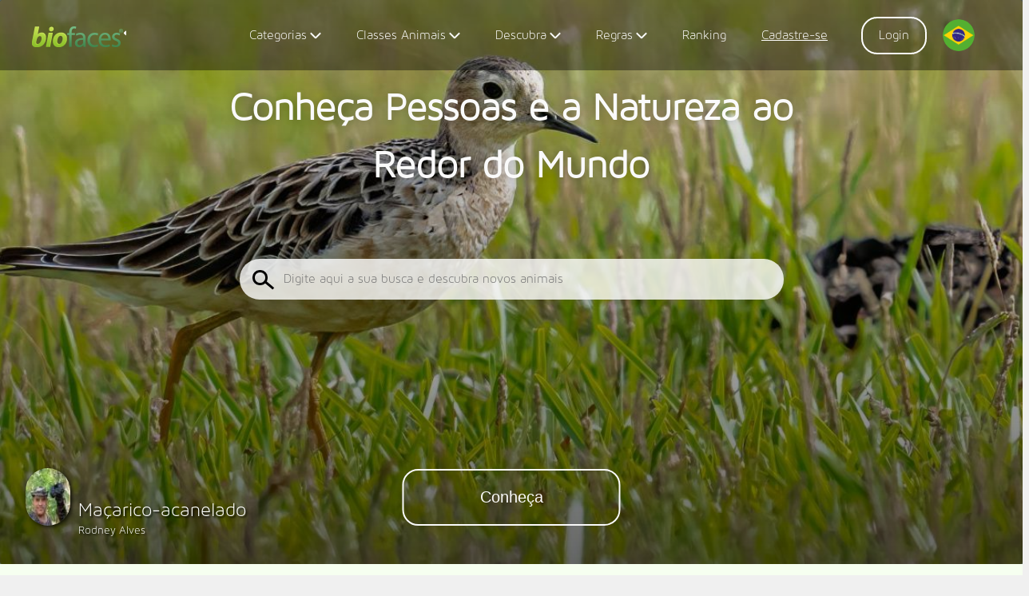

--- FILE ---
content_type: text/html; charset=UTF-8
request_url: https://www.biofaces.com/
body_size: 11965
content:
<!DOCTYPE html PUBLIC "-//W3C//DTD XHTML 1.0 Strict//EN" "http://www.w3.org/TR/xhtml1/DTD/xhtml1-strict.dtd">
<html xmlns="http://www.w3.org/1999/xhtml">
	<head>
<!-- Google Tag Manager --> <script>(function(w,d,s,l,i){w[l]=w[l]||[];w[l].push({'gtm.start': new Date().getTime(),event:'gtm.js'});var f=d.getElementsByTagName(s)[0], j=d.createElement(s),dl=l!='dataLayer'?'&l='+l:'';j.async=true;j.src= 'https://www.googletagmanager.com/gtm.js?id='+i+dl;f.parentNode.insertBefore(j,f); })(window,document,'script','dataLayer','GTM-WBFQMB42');</script> <!-- End Google Tag Manager -->		<meta http-equiv="Content-Type" content="text/html; charset=utf-8" />
<meta http-equiv="X-UA-Compatible" content="IE=edge;" />
<meta name="google-site-verification" content="86sWrcCJwNddg0VukdQfpIMin6WRHkkHujqmdTGW2MA" />
<title>Biofaces - Biofaces - Bring Nature Closer</title>
<base href="https://www.biofaces.com/" />
<link rel="stylesheet" type="text/css" media="all" href="//fonts.googleapis.com/css?family=Lato:400,700" />
<link rel="stylesheet" type="text/css" media="all" href="js/jquery.mCustomScrollbar.min.css"><link rel="stylesheet" type="text/css" media="all" href="species/filtro_css" />
<link rel="stylesheet" type="text/css" media="all" href="css/padrao.concat.min.css?v=447" />
<link rel="stylesheet" type="text/css" media="all" href="js/fancybox/jquery.fancybox.concat.min.css" />
<link rel="stylesheet" type="text/css" media="all" href="js/bio_plugins.concat.min.css" />
<link rel="stylesheet" type="text/css" media="all" href="js/jquery-ui-1.11.4/themes/smoothness/jquery-ui.concat.min.css" />
<link rel="stylesheet" type="text/css" media="all" href="js/audioplayer.concat.min.css" />
<style type="text/css">
.buscaTopo .inputBusca.error, .buscaTopo input.inputBusca.error:focus, .buscaTopo input.inputBusca.active.error {
	background-color:#E4AEAC;
}
.inputBusca.ui-autocomplete-loading {
	background:url(gfx/preloader2.gif) #FFF no-repeat 190px 20px;
}
.ui-autocomplete-loading{ background:url(gfx/preloader2.gif) no-repeat 140px 25px; }
.autoCompletArea, .autoCompletArea.ulLocations.active{
	opacity: 1;
	visibility: visible;
}
.autoCompletArea.ulLocations{
	opacity: 0;
	visibility: hidden;
}
</style>
<meta property="og:title" itemprop="name" content="Biofaces - Bring Nature Closer - Biofaces - Bring Nature Closer" />
<meta property="og:description" itemprop="description" content="" />
<meta property="og:url" content="https://www.biofaces.com/" />
<meta property="og:site_name" content="Biofaces - Bring Nature Closer" />
<meta property="og:image" itemprop="image" content="https://www.biofaces.com/img/c/1200/630/" />
<script type="text/javascript">
SITE_URL = "https://www.biofaces.com/";
USER_ID = "";
USER_AVATAR = "";
</script>

		<style>

			.cy_pagination span {
				display: inline-block;
				width: 10px;
				height: 10px;
				border: 2px solid #2f6835;
				box-sizing: border-box;
				border-radius: 10px;
				margin: 10px 2px 0;
				cursor: pointer;
			}
			.cy_pagination span.cycle-pager-active { background: #2f6835;}

			.slideArea iframe{
				width:1180px;
				height:400px;
				overflow:hidden;
			}

			.vitrineContent .cycle-slideshow{
				height: 400px;
				overflow: hidden;
			}
			.container_12.img-maior{
				width: 1440px;
				max-width: 1440px;
				min-width: 1440px;
			}
			.container_12.img-maior .vitrineContent .cycle-slideshow{
				height: 500px;
			}
			.container_12.img-maior .vitrineContent .cycle-slideshow > div{
				height: 100%;
			}
			.container_12.img-maior .vitrineContent .cycle-slideshow > div .slideArea{
				width: 100%;
    			height: 100%;
			}
			.container_12.img-maior .vitrineContent .cycle-slideshow > div .slideArea a.postArea{
				height: 100%;
			}
			.container_12.img-maior .vitrineContent .cycle-slideshow > div .slideArea a.postArea > img{
				width: 100%;
    			height: 100%;
			}
			.topo-home{
				position: relative;
				height: 98vh;
			}
			.topo-home div, .topo-home section, .topo-home div .postArea,.vitrineContent .cycle-slideshow{
				width: 100%;
    			height: 100%;
			}
			.topo-home div .postArea > img{
				width: 100%;
				height: 100%;
				object-fit: cover;
				object-position: top;
			}
			.slideArea .cadastroChama{
				top: 240px;
				left: calc(50% - 375px);
				width: 750px;
				background: #0000;
				padding: 0;
				height: fit-content;
			}
			.slideArea .cadastroChama h1{
				text-align: center;
				color: #FAFAFA;
				text-shadow: 1px 1px 10px #11111129;
			}
			.slideArea .cadastroChama h1{
				font-size: 48px;
    			line-height: 72px;
			}
			.slideArea .cadastroChama > div > form{
				display: flex;
    			margin-top: 80px;
			}
			.slideArea .cadastroChama > div > form > div{
				position: relative;
				margin: auto;
    			width: fit-content;
			}
			.slideArea .cadastroChama > div > form > div > input{
				width: 610px;
				padding: 16px 16px 16px 55px;
				border-radius: 40px;
				border: none;
				background: #FFFFFFCC 0% 0% no-repeat padding-box;
				box-shadow: 1px 1px 10px #31313114;
				color: #1E1E1E;
				font-size: 16px;
			}
			.slideArea .cadastroChama > div > form > div:before, .slideArea .cadastroChama > div > form > div:after{
				content: "";
				content: "";
    			position: absolute;
			}
			.slideArea .cadastroChama > div > form > div:before {
				border: 3px solid #000;
				border-radius: 50px;
				width: 13px;
				height: 13px;
				left: 16px;
				top: 14px;
			}
			.slideArea .cadastroChama > div > form > div:after {
				width: 3px;
				height: 15px;
				background: #000;
				transform: rotate(130deg);
				left: 35px;
				bottom: 11px;
			}
			.slideArea a.postArea div.autor > div{
				height: fit-content;
				position: absolute;
				left: 32px;
				bottom: 48px;
				display: flex;
				align-items: center;
			}
			.slideArea a.postArea div.autor > div > img{
				width: 72px;
    			height: 72px;
			}
			.slideArea a.postArea div.autor > div > div{
				display: flex;
				flex-direction: column;
				justify-content: space-between;
				height: 100%;
			}
			.slideArea a.postArea div.autor > div > div > big{
				font-size: 24px;
    			line-height: 35px;
			}
			.btn-conhecer{
				position: absolute;
				bottom: 48px;
				left: 50%;
				transform: translate(-50%, 0%);
				padding: 22px 95px;
				border: 2px solid #FAFAFA;
				color: #FAFAFA;
				background: #fff0;
				font-size: 20px;
				border-radius: 20px;
				transition: .5s;
				cursor: pointer;
			}
			.btn-conhecer:hover{
				transition: .5s;
				border: 2px solid #227200;
				background: #227200;
			}
			.slideArea {
				z-index: 1;
				position: absolute;
				top: 0;
				transition: .5s;
			}
			.meio-1{
				padding-top: 123px;
				padding-bottom: 72px;
				background: #F6FFF0;
			}
			.meio-1 > div > h1{
				letter-spacing: 0px;
				color: #92CC3D;
				opacity: 1;
				font-size: 40px;
				text-align: center;
			}
			.meio-1 > div > div{
				display: flex;
				justify-content: space-between;
				margin-top: 120px;
			}
			.meio-1 > div > div > div > img{
				width: 200px;
				height: 200px;
				object-fit: contain;
			}
			.meio-1 > div > div > div > h4{
				text-align: center;
				letter-spacing: 0px;
				color: #727272;
				opacity: 1;
				font-size: 20px;
				margin-top: 32px;
			}
			.meio-2 > div{
				max-width: 1570px;
				margin: auto;
				padding: 0 15px;
			}
			.meio-2 > div > div{
				display: flex;
    			padding: 72px 0;
			}
			.meio-2 > div > div > img{
				width: 100%;
				max-width: 608px;
				height: 100%;
				max-height: 648px;
			}
			.meio-2 > div > div > div{
				padding-left: 32px;
				display: flex;
				flex-direction: column;
				justify-content: space-evenly;
			}
			.meio-2 > div > div > div > h2{
				color: #6B8D57;
				font-size: 36px;
				font-weight: 700;
			}
			.meio-2 > div > div > div > p{
				color: #727272;
				font-size: 20px;
				margin: 73px 0 130px;
				max-width: 767px;
			}
			.meio-2 > div > div > div > div{
				display: grid;
				grid-template-areas:
				"a b c"
				"d e f";
				grid-row-gap: 106px;
			}
			.meio-2 > div > div > div > div > div{
				display: flex;
    			align-items: center;
			}
			.meio-2 > div > div > div > div > div > div{
				width: 80px;
				height: 80px;
				background: #DBEEBE;
				border-radius: 50%;
				display: flex;
			}
			.meio-2 > div > div > div > div > div > div > img{
				margin: auto;
			}
			.meio-2 > div > div > div > div > div > p{
				color: #587450;
    			font-size: 20px;
				max-width: 197px;
				line-height: 30px;
				margin-left: 16px;
			}

			.baixo{
				padding: 72px 0;
				background: #1E1E1E;
				display: flex;
			}
			.baixo > div{
				display: flex;
    			flex-direction: column;
			}
			.baixo > div > h2{
				color: #FAFAFA;
				font-size: 36px;
				font-weight: 600;
				margin-bottom: 48px;
			}
			.baixo > div > a{
				padding: 22px 100px;
				border: 2px solid #FAFAFA;
				font-size: 20px;
				color: #FAFAFA;
				border-radius: 15px;
				margin: 48px auto 0;
				transition: .5s;
			}
			.baixo > div > a:hover{
				transition: .5s;
				background: #FAFAFA;
				color: #1E1E1E;
			}
			.baixo > div > .ultimos_posts{
				display: grid;
    			grid-template-areas: "a b c d";
				grid-row-gap: 16px;
    			grid-column-gap: 16px;
			}
			.baixo > div > .ultimos_posts > a{
				width: 300px;
				height: 400px;
				border-radius: 5px;
				position: relative;
			}
			.baixo > div > .ultimos_posts > a > div{
				width: 100%;
				height: 100%;
				padding: 0;
				background: #0000;
				position: unset;
				border-radius: 0;
				transition: 1s;
				border-radius: 10px;
    			overflow: hidden;
				position: relative;
			}
			/* .baixo > div > .ultimos_posts > a > div:hover{
				width: 354px;
				height: 473px;
				transition: 1s;
			} */
			.baixo > div > .ultimos_posts > a > div > img{
				width: 100%;
				height: 100%;
				object-fit: cover;
				object-position: center;
				border-radius: unset;
			}
			.baixo > div > .ultimos_posts > a > div > div{
				width: 100%;
				position: absolute;
				bottom: 0;
				left: 0;
				background: #1e1e1ebd;
				padding: 16px;
				display: flex;
				align-items: center;
			}
			.baixo > div > .ultimos_posts > a > div > div > img{
				width: 48px;
				height: 48px;
				border-radius: 50%;
				margin-right: 11px;
			}
			.baixo > div > .ultimos_posts > a > div > div > div{
				position: unset;
				padding: 0;
				background: #fff0;
				width: fit-content;
			}
			.baixo > div > .ultimos_posts > a > div > div > div > h4{
				font-size: 16px;
				color: #FAFAFA;
				margin-bottom: 3px;
			}
			.baixo > div > .ultimos_posts > a > div > div > div > p{
				font-size: 12px;
			    color: #FAFAFA;
			}

		</style>

	</head>
	<body>
<!-- Google Tag Manager (noscript) -->
<noscript><iframe src="https://www.googletagmanager.com/ns.html?id=GTM-WBFQMB42"
height="0" width="0" style="display:none;visibility:hidden"></iframe></noscript>
<!-- End Google Tag Manager (noscript) -->		



<style>
	.topoNormal{
		overflow: visible;
		height: fit-content;
		background: #00000063;
		box-shadow: none;
		padding: 0;
		transition: 1s;
	}
	.topoNormal.scroll{
		transition: 1s;
		background: #FFFFFF;
		box-shadow: 0px 5px 16px #4040400A;
	}
	.topoNormal > div > div{
		display: flex;
		justify-content: space-between;
		padding: 0;
	}
	.topoNormal > div > div >div:first-child{
		display: flex;
    	align-items: center;
	}
	.topoNormal .menuTopo li.liMaster{
		margin: 0 20px;
		min-height: 88px;
		display: flex;
		align-items: center;
	}
	.topoNormal .menuTopo li.liMaster > a{
		color: #fff;
    	font-size: 16px;
		padding: 2px;
		transition: .5s;
		line-height: 25px;
		display: flex;
    	flex-direction: row-reverse;
	}
	.topoNormal.scroll .menuTopo li.liMaster > a{
		color: #1E1E1E;
	}
	.topoNormal .menuTopo li.liMaster a:hover {
		color: #227200;
		font-weight: 700;
		background: #fff;
		transition: .5s;
	}
	.topoNormal .menuTopo li.liMaster a.btLogin{
		padding: 9px 20px;
		height: fit-content;
		width: fit-content;
		line-height: 25px;
		font-size: 16px;
		border: 2px solid #fff;
		border-radius: 20px;
		transition: .5s;
	}

	.topoNormal.scroll .menuTopo li.liMaster a.btLogin{
		color: #1E1E1E;
		border: 2px solid #1E1E1E;
	}
	.topoNormal .menuTopo li.liMaster a.btLogin:hover{
		background: #fff;
		color: #1E1E1E;
		font-weight: bold;
		transition: .5s;
	}
	.topoNormal.scroll .menuTopo li.liMaster a.btLogin:hover{
		transition: .5s;
		color: #FAFAFA;
		border: 2px solid #1E1E1E;
		background: #1E1E1E;
	}
	.topoNormal .menuTopo li.liMaster div{
		top: 72px;
	}
	.topoNormal .menuTopo li.liMaster a span{
		position: relative;
		background: none;
		width: 13px;
		height: 8px;
		margin: auto 0 auto 5px;
	}
	.topoNormal .menuTopo li.liMaster a span:before{
		content: "";
		position: absolute;
		width: 2px;
		height: 9px;
		background: #fffffe;
		transform: rotate(135deg);
		top: 0;
		left: 2px;
		transition: .5;
	}
	.topoNormal .menuTopo li.liMaster a span:after{
		content: "";
		position: absolute;
		width: 2px;
		height: 9px;
		background: #fffffe;
		transform: rotate(45deg);
		top: 0;
		right: 3px;
		transition: .5;
	}
	.topoNormal.scroll .menuTopo li.liMaster a span:before,
	.topoNormal.scroll .menuTopo li.liMaster a span:after{
		background: #1E1E1E;
		transition: .5;
	}
	.topoNormal .menuTopo li.liMaster a:hover span:before, .topoNormal .menuTopo li.liMaster a:hover span:after{
		background: #227200;
		transition: .5;
	}
	.topoNormal .menuTopo li.caixa-linhua{
		margin: 0 20px;
		min-height: 88px;
		display: flex;
		align-items: center;
		position: relative;
	}
	.topoNormal .menuTopo li.caixa-linhua > a{
		height: 40px;
		width: 40px;
		border-radius: 50%;
	}
	.topoNormal .menuTopo li.caixa-linhua > a >img{
		width: 100%;
		height: 100%;
		border-radius: 50%;
		object-fit: cover;
	}
	.topoNormal .menuTopo li.caixa-linhua > div{
		position: absolute;
		top: 100%;
		right: 0;
		padding: 13px;
		background: #FFFFFF 0% 0% no-repeat padding-box;
		box-shadow: 1px 1px 10px #27272714;
		border-radius: 9px;
		opacity: 0;
		transition: 1s;
	}
	.topoNormal .menuTopo li.caixa-linhua > div:after{
		content: "";
		position: absolute;
		display: inline-block;
		margin-right: 50px;
		border-left: 16px solid transparent;
		border-right: 16px solid transparent;
		border-bottom: 13px solid #ffffff;
		bottom: 99%;
		right: 10px;
		margin: 0;
	}
	.topoNormal .menuTopo li.caixa-linhua > div > a{
		display: flex;
		align-items: center;
		margin-bottom: 24px;
	}
	.topoNormal .menuTopo li.caixa-linhua > div > a:last-child{
		margin-bottom: 0;
	}
	.topoNormal .menuTopo li.caixa-linhua > div > a > img{
		width: 40px;
		height: 40px;
		object-fit: cover;
		border-radius: 50%;
		margin-right: 16px;
	}
	.topoNormal .menuTopo li.caixa-linhua > div > a > span{
		color: #2E2E2E;
    	font-size: 16px;
	}
</style>
<script>
	document.addEventListener('DOMContentLoaded', function() {
		var clicar = true;
		$(".topoNormal .menuTopo li.caixa-linhua > a").click(function(e){
			e.preventDefault();
			if(clicar){
				clicar = false;
				if($(".topoNormal .menuTopo li.caixa-linhua > div").css("display") == "none"){
					$(".topoNormal .menuTopo li.caixa-linhua > div").css("display", "block")
					setTimeout(function(){
						$(".topoNormal .menuTopo li.caixa-linhua > div").css("opacity", "1")
					}, 500)
					setTimeout(function(){
						clicar = true
					}, 2000)
				}else{
					$(".topoNormal .menuTopo li.caixa-linhua > div").css("opacity", "0")
					setTimeout(function(){
						$(".topoNormal .menuTopo li.caixa-linhua > div").css("display", "none")
						clicar = true
					}, 2000)
				}
			}
		})
		$(".btn-conhecer").click(function(){
			$('html, body').animate({
				scrollTop: $(".pagination.cy_pagination").offset().top
			}, 1000);
		})
		function verificarPosicao(){
			var rect = document.querySelector('.topo-home').getBoundingClientRect();
			if(rect.height >= window.scrollY){
				document.querySelector(".topoNormal").classList.remove("scroll");
			}else{
				document.querySelector(".topoNormal").classList.add("scroll");

			}
		}
		window.addEventListener('scroll', function() {
			verificarPosicao();
		})
		verificarPosicao();
	});
</script>
<div class="topoNormal" style="overflow:visible;">
	<div class="container_12">
		<div>
			<div>
				<a href="newest" class="logoBio" >Biofaces</a>
			</div>
			<div>
				<ul class="menuTopo">
					<li class="liMaster">
						<a href="#" class="menuSuperior" data-box="categoriasbox"><span>&nbsp;</span>Categorias</a>
						<div class="js_submenu1 box" id="categoriasbox">
							<ul>
								<li><a href="newest" class="filterTipo" data-tipo="0">Todos</a></li>
								<li><a href="category/1/photos" class="filterTipo" data-tipo="1">Fotos</a></li>
								<li><a href="category/2/videos" class="filterTipo" data-tipo="2">Videos</a></li>
								<li><a href="category/3/audios" class="filterTipo" data-tipo="3">Audios</a></li>
								<li><a href="category/4/texts" class="filterTipo" data-tipo="4">Textos</a></li>
								<li><a href="category/9/lists" class="filterTipo" data-tipo="9">Listas</a></li>
								<li><a href="category/14/drawings" class="filterTipo" data-tipo="14">Ilustrações</a></li>
							</ul>
						</div>
					</li>
					<li class="liMaster">
						<a href="#"  class="menuSuperior" data-box="classesbox"><span>&nbsp;</span>Classes Animais</a>
						<div class="js_submenu2 box" id="classesbox">
							<ul id="menu_animal">

								<li><a href="animalclass/1/anfibios">Anfíbios</a></li><li><a href="animalclass/2/aves">Aves</a></li><li><a href="animalclass/3/peixes">Peixes</a></li><li><a href="animalclass/4/invertebrados">Invertebrados</a></li><li><a href="animalclass/5/mamiferos">Mamíferos</a></li><li><a href="animalclass/6/repteis">Répteis</a></li>
							</ul>
						</div>
					</li>

					<li class="liMaster">
						<a href="#" class="menuSuperior" data-box="explorarbox"><span>&nbsp;</span>Descubra</a>
						<div class="js_submenu5 box" id="explorarbox">
							<ul style="width:322px;">
								<div>
									<li><a href="newest/biofaces">Perfil Biofaces</a></li>
									<li><a href="javascript:void(0);" class="showecozone">Zona Ecológica</a></li>
									<li><a href="about">Sobre</a></li>
									<li><a href="terms">Termos</a></li>
									<li><a href="privacity">Privacidade</a></li>
									<li><a href="awards">Prêmios</a></li>
									<li><a href="http://blog.biofaces.com/" target="_blank">Blog</a></li>
								</div>
								<div style="width:180px;">
									<li><a href="contact">Contato</a></li>
									<li><a href="help">Dúvidas</a></li>
									<li><a href="advertise">Publicidade</a></li>
									<li><a href="interviews">Entrevistas</a></li>
									<li><a href="groups">Grupos</a></li>
									<li><a href="map">Navegação por Mapa</a></li>
									<li><a href="places">Navegação por Localidade</a></li>
									<li><a href="newest/unknown">Desconhecidas</a></li>
								</div>
							</ul>
						</div>
					</li>

					<li class="liMaster">
						<a href="#" class="menuSuperior" data-box="menuregra"><span>&nbsp;</span>Regras</a>
						<div class="js_submenu5 box" id="menuregra">
							<ul>
								<li><a href="javascript:void(0);" class="menu_termos">Regras de Postagem</a></li>
								<li><a href="code-of-ethics">Código de Ética</a></li>
							</ul>
						</div>
					</li>
					<li class="liMaster">
						<a href="users">Ranking</a>
					</li>
					<li class="liMaster">
						<a style="text-decoration: underline;" href="javascript:void(0);" class="linkCadastroLogin abreCadastroLogin">Cadastre-se</a>
						<a href="javascript:void(0);" class="btLogin showLogin">Login</a>
					</li>
					<li class="caixa-linhua">
														<a href="">
									<img src="upload/flags/flag-brasil.gif">
								</a>
													<div style="display: none">
							<a href="auth/setLanguage/en" class="idioma"><img src="upload/flags/flag-estadosunidos.gif" alt=""><span>Ingles</span></a>
<a href="javascript:void(0);" class="idioma idiomaActive"><img src="upload/flags/flag-brasil.gif" alt=""><span>Português</span></a>
						</div>
					</li>
				</ul>
			</div>
		</div>
	</div>
	<div class="container_12" style="display: none">
		<div class="grid_8">
			<a href="newest" class="logoBio" >Biofaces</a>

			<ul class="menuTopo">
				<li class="liMaster">
					<a href="#" class="menuSuperior" data-box="categoriasbox"><span>&nbsp;</span>Categorias</a>
					<div class="js_submenu1 box" id="categoriasbox">
						<ul>
							<li><a href="newest" class="filterTipo" data-tipo="0">Todos</a></li>
							<li><a href="category/1/photos" class="filterTipo" data-tipo="1">Fotos</a></li>
							<li><a href="category/2/videos" class="filterTipo" data-tipo="2">Videos</a></li>
							<li><a href="category/3/audios" class="filterTipo" data-tipo="3">Audios</a></li>
							<li><a href="category/4/texts" class="filterTipo" data-tipo="4">Textos</a></li>
							<li><a href="category/9/lists" class="filterTipo" data-tipo="9">Listas</a></li>
							<li><a href="category/14/drawings" class="filterTipo" data-tipo="14">Ilustrações</a></li>
						</ul>
					</div>
				</li>
				<li class="liMaster">
					<a href="#"  class="menuSuperior" data-box="classesbox"><span>&nbsp;</span>Classes Animais</a>
					<div class="js_submenu2 box" id="classesbox">
						<ul id="menu_animal">

							<li><a href="animalclass/1/anfibios">Anfíbios</a></li><li><a href="animalclass/2/aves">Aves</a></li><li><a href="animalclass/3/peixes">Peixes</a></li><li><a href="animalclass/4/invertebrados">Invertebrados</a></li><li><a href="animalclass/5/mamiferos">Mamíferos</a></li><li><a href="animalclass/6/repteis">Répteis</a></li>
						</ul>
					</div>
				</li>

				<li class="liMaster">
					<a href="#" class="menuSuperior" data-box="explorarbox"><span>&nbsp;</span>Descubra</a>
					<div class="js_submenu5 box" id="explorarbox">
						<ul style="width:322px;">
							<div>
								<li><a href="newest/biofaces">Perfil Biofaces</a></li>
								<li><a href="javascript:void(0);" class="showecozone">Zona Ecológica</a></li>
								<li><a href="about">Sobre</a></li>
								<li><a href="terms">Termos</a></li>
								<li><a href="privacity">Privacidade</a></li>
								<li><a href="awards">Prêmios</a></li>
								<li><a href="http://blog.biofaces.com/" target="_blank">Blog</a></li>
							</div>
							<div style="width:180px;">
								<li><a href="contact">Contato</a></li>
								<li><a href="help">Dúvidas</a></li>
								<li><a href="advertise">Publicidade</a></li>
								<li><a href="interviews">Entrevistas</a></li>
								<li><a href="groups">Grupos</a></li>
								<li><a href="map">Navegação por Mapa</a></li>
								<li><a href="newest/unknown">Desconhecidas</a></li>
							</div>
						</ul>
					</div>
				</li>

				<li class="liMaster">
					<a href="#" class="menuSuperior" data-box="menuregra"><span>&nbsp;</span>Regras</a>
					<div class="js_submenu5 box" id="menuregra">
						<ul>
							<li><a href="javascript:void(0);" class="menu_termos">Regras de Postagem</a></li>
							<li><a href="code-of-ethics">Código de Ética</a></li>
						</ul>
					</div>
				</li>
				<li class="liMaster">
					<a href="users">Ranking</a>
				</li>


				<li class="liMaster">
					<a href="auth/setLanguage/en" class="idioma"><img src="upload/flags/flag-estadosunidos.gif" alt=""></a>
<a href="javascript:void(0);" class="idioma idiomaActive"><img src="upload/flags/flag-brasil.gif" alt=""></a>

				</li>
			</ul>
		</div>

		<div class="grid_4">
			<a href="javascript:void(0);" class="btLogin showLogin">Login</a>
			<a href="javascript:void(0);" class="linkCadastroLogin abreCadastroLogin">Cadastre-se</a>
		</div>
	</div>
</div>
<!-- <div class="spacerTopo "></div>
<div class="clear "></div> -->

		<div class="topo-home img-maior">
			<!-- <div class="spacer20"></div> -->
			<div class="">
				<section class="vitrineContent">
					<div class="swiper-container">
						<div class="swiper-wrapper cycle-slideshow" >
							<div>
																	<div class="slideArea">
										
										<a href="https://www.biofaces.com/post/407596/macarico-de-bico-torto/" class="postArea">
											<img src="img/c/1920/651/post/2026/01/17692025428.jpg" width="1180" height="400" alt="">
											<div class="autor">
												<div>
													<img src="img/c/50/50/usuario/2024/09/1726233203.jpg" alt="">
													<div>
														<big>Maçarico-de-bico-torto</big>
														<span>Fabyano Costa</span>
													</div>
												</div>
											</div>
										</a>
										<div class="cadastroChama">
											<div>
												<h1>Conheça Pessoas e a Natureza ao Redor do Mundo</h1>
												<!-- <a href="javascript:void(0);" class="btCadastro abreCadastroLogin">Cadastre-se</a> -->
												<form action="search/map/">
													<div>
														<input type="text" name="t" placeholder="Digite aqui a sua busca e descubra novos animais">
													</div>
												</form>
											</div>
										</div>
										<button class="btn-conhecer">Conheça</button>
									</div>
																		<div class="slideArea">
										
										<a href="https://www.biofaces.com/post/407730/strix-virgata/" class="postArea">
											<img src="img/c/1920/651/post/2026/01/1769347532.jpg" width="1180" height="400" alt="">
											<div class="autor">
												<div>
													<img src="img/c/50/50/usuario/2018/12/1546103622.jpg" alt="">
													<div>
														<big>Strix virgata</big>
														<span>Guillermo Menéndez</span>
													</div>
												</div>
											</div>
										</a>
										<div class="cadastroChama">
											<div>
												<h1>Conheça Pessoas e a Natureza ao Redor do Mundo</h1>
												<!-- <a href="javascript:void(0);" class="btCadastro abreCadastroLogin">Cadastre-se</a> -->
												<form action="search/map/">
													<div>
														<input type="text" name="t" placeholder="Digite aqui a sua busca e descubra novos animais">
													</div>
												</form>
											</div>
										</div>
										<button class="btn-conhecer">Conheça</button>
									</div>
																		<div class="slideArea">
										
										<a href="https://www.biofaces.com/post/407518/european-hedgehog/" class="postArea">
											<img src="img/c/1920/651/post/2026/01/1769108240.jpeg" width="1180" height="400" alt="">
											<div class="autor">
												<div>
													<img src="img/c/50/50/usuario/2026/01/1768422564.jpeg" alt="">
													<div>
														<big>European hedgehog </big>
														<span>Nicolle Prado</span>
													</div>
												</div>
											</div>
										</a>
										<div class="cadastroChama">
											<div>
												<h1>Conheça Pessoas e a Natureza ao Redor do Mundo</h1>
												<!-- <a href="javascript:void(0);" class="btCadastro abreCadastroLogin">Cadastre-se</a> -->
												<form action="search/map/">
													<div>
														<input type="text" name="t" placeholder="Digite aqui a sua busca e descubra novos animais">
													</div>
												</form>
											</div>
										</div>
										<button class="btn-conhecer">Conheça</button>
									</div>
																		<div class="slideArea">
										
										<a href="https://www.biofaces.com/post/407610/garca-negra/" class="postArea">
											<img src="img/c/1920/651/post/2026/01/1769220121.jpg" width="1180" height="400" alt="">
											<div class="autor">
												<div>
													<img src="img/c/50/50/usuario/franciel-gomes-1618164675.jpg" alt="">
													<div>
														<big>Garça negra</big>
														<span>Franciel Gomes</span>
													</div>
												</div>
											</div>
										</a>
										<div class="cadastroChama">
											<div>
												<h1>Conheça Pessoas e a Natureza ao Redor do Mundo</h1>
												<!-- <a href="javascript:void(0);" class="btCadastro abreCadastroLogin">Cadastre-se</a> -->
												<form action="search/map/">
													<div>
														<input type="text" name="t" placeholder="Digite aqui a sua busca e descubra novos animais">
													</div>
												</form>
											</div>
										</div>
										<button class="btn-conhecer">Conheça</button>
									</div>
																		<div class="slideArea">
										
										<a href="https://www.biofaces.com/post/407705/gineta-genet-genetta-genetta/" class="postArea">
											<img src="img/c/1920/651/post/2026/01/1769332526.jpg" width="1180" height="400" alt="">
											<div class="autor">
												<div>
													<img src="img/c/50/50/usuario/nuno-xavier-moreira-1496957126.jpg" alt="">
													<div>
														<big>Gineta, Genet (Genetta genetta)</big>
														<span>Nuno Xavier Moreira</span>
													</div>
												</div>
											</div>
										</a>
										<div class="cadastroChama">
											<div>
												<h1>Conheça Pessoas e a Natureza ao Redor do Mundo</h1>
												<!-- <a href="javascript:void(0);" class="btCadastro abreCadastroLogin">Cadastre-se</a> -->
												<form action="search/map/">
													<div>
														<input type="text" name="t" placeholder="Digite aqui a sua busca e descubra novos animais">
													</div>
												</form>
											</div>
										</div>
										<button class="btn-conhecer">Conheça</button>
									</div>
																		<div class="slideArea">
										
										<a href="https://www.biofaces.com/post/407712/cardeal-do-banhado/" class="postArea">
											<img src="img/c/1920/651/post/2026/01/1769338236.jpeg" width="1180" height="400" alt="">
											<div class="autor">
												<div>
													<img src="img/c/50/50/usuario/2025/09/1756723223.jpg" alt="">
													<div>
														<big>Cardeal-do-banhado </big>
														<span>Rodney Alves</span>
													</div>
												</div>
											</div>
										</a>
										<div class="cadastroChama">
											<div>
												<h1>Conheça Pessoas e a Natureza ao Redor do Mundo</h1>
												<!-- <a href="javascript:void(0);" class="btCadastro abreCadastroLogin">Cadastre-se</a> -->
												<form action="search/map/">
													<div>
														<input type="text" name="t" placeholder="Digite aqui a sua busca e descubra novos animais">
													</div>
												</form>
											</div>
										</div>
										<button class="btn-conhecer">Conheça</button>
									</div>
																		<div class="slideArea">
										
										<a href="https://www.biofaces.com/post/407560/corujao-bubo-virginianus-nacurutu/" class="postArea">
											<img src="img/c/1920/651/post/2026/01/1769174774.jpg" width="1180" height="400" alt="">
											<div class="autor">
												<div>
													<img src="img/c/50/50/usuario/2022/07/1659276137.jpg" alt="">
													<div>
														<big>Corujão (Bubo virginianus nacurutu)</big>
														<span>Cláudio Dias Timm</span>
													</div>
												</div>
											</div>
										</a>
										<div class="cadastroChama">
											<div>
												<h1>Conheça Pessoas e a Natureza ao Redor do Mundo</h1>
												<!-- <a href="javascript:void(0);" class="btCadastro abreCadastroLogin">Cadastre-se</a> -->
												<form action="search/map/">
													<div>
														<input type="text" name="t" placeholder="Digite aqui a sua busca e descubra novos animais">
													</div>
												</form>
											</div>
										</div>
										<button class="btn-conhecer">Conheça</button>
									</div>
																		<div class="slideArea">
										
										<a href="https://www.biofaces.com/post/407556/sanhaco-papa-laranja-rauenia-bonariensis-bonariensis-macho/" class="postArea">
											<img src="img/c/1920/651/post/2026/01/1769172887.jpg" width="1180" height="400" alt="">
											<div class="autor">
												<div>
													<img src="img/c/50/50/usuario/2022/07/1659276137.jpg" alt="">
													<div>
														<big>Sanhaço-papa-laranja (Rauenia bonariensis bonariensis) macho</big>
														<span>Cláudio Dias Timm</span>
													</div>
												</div>
											</div>
										</a>
										<div class="cadastroChama">
											<div>
												<h1>Conheça Pessoas e a Natureza ao Redor do Mundo</h1>
												<!-- <a href="javascript:void(0);" class="btCadastro abreCadastroLogin">Cadastre-se</a> -->
												<form action="search/map/">
													<div>
														<input type="text" name="t" placeholder="Digite aqui a sua busca e descubra novos animais">
													</div>
												</form>
											</div>
										</div>
										<button class="btn-conhecer">Conheça</button>
									</div>
																		<div class="slideArea">
										
										<a href="https://www.biofaces.com/post/407525/guara/" class="postArea">
											<img src="img/c/1920/651/post/2026/01/1769114466.jpg" width="1180" height="400" alt="">
											<div class="autor">
												<div>
													<img src="img/c/50/50/usuario/2026/01/1767539506.jpg" alt="">
													<div>
														<big>Guará</big>
														<span>CAROLINE CAMARGO</span>
													</div>
												</div>
											</div>
										</a>
										<div class="cadastroChama">
											<div>
												<h1>Conheça Pessoas e a Natureza ao Redor do Mundo</h1>
												<!-- <a href="javascript:void(0);" class="btCadastro abreCadastroLogin">Cadastre-se</a> -->
												<form action="search/map/">
													<div>
														<input type="text" name="t" placeholder="Digite aqui a sua busca e descubra novos animais">
													</div>
												</form>
											</div>
										</div>
										<button class="btn-conhecer">Conheça</button>
									</div>
																		<div class="slideArea">
										
										<a href="https://www.biofaces.com/post/407584/gaviao-gato/" class="postArea">
											<img src="img/c/1920/651/post/2026/01/17692019853.jpg" width="1180" height="400" alt="">
											<div class="autor">
												<div>
													<img src="img/c/50/50/usuario/2024/09/1726233203.jpg" alt="">
													<div>
														<big>Gavião-gato</big>
														<span>Fabyano Costa</span>
													</div>
												</div>
											</div>
										</a>
										<div class="cadastroChama">
											<div>
												<h1>Conheça Pessoas e a Natureza ao Redor do Mundo</h1>
												<!-- <a href="javascript:void(0);" class="btCadastro abreCadastroLogin">Cadastre-se</a> -->
												<form action="search/map/">
													<div>
														<input type="text" name="t" placeholder="Digite aqui a sua busca e descubra novos animais">
													</div>
												</form>
											</div>
										</div>
										<button class="btn-conhecer">Conheça</button>
									</div>
																		<div class="slideArea">
										
										<a href="https://www.biofaces.com/post/407462/viuvinha-de-oculos/" class="postArea">
											<img src="img/c/1920/651/post/2026/01/1769078423.jpeg" width="1180" height="400" alt="">
											<div class="autor">
												<div>
													<img src="img/c/50/50/usuario/2025/09/1756723223.jpg" alt="">
													<div>
														<big>Viuvinha-de-óculos </big>
														<span>Rodney Alves</span>
													</div>
												</div>
											</div>
										</a>
										<div class="cadastroChama">
											<div>
												<h1>Conheça Pessoas e a Natureza ao Redor do Mundo</h1>
												<!-- <a href="javascript:void(0);" class="btCadastro abreCadastroLogin">Cadastre-se</a> -->
												<form action="search/map/">
													<div>
														<input type="text" name="t" placeholder="Digite aqui a sua busca e descubra novos animais">
													</div>
												</form>
											</div>
										</div>
										<button class="btn-conhecer">Conheça</button>
									</div>
																		<div class="slideArea">
										
										<a href="https://www.biofaces.com/post/407402/content-407402/" class="postArea">
											<img src="img/c/1920/651/post/2026/01/1769011460.jpg" width="1180" height="400" alt="">
											<div class="autor">
												<div>
													<img src="img/c/50/50/usuario/2026/01/1769195422.jpeg" alt="">
													<div>
														<big></big>
														<span>Greice  Gonchoroski </span>
													</div>
												</div>
											</div>
										</a>
										<div class="cadastroChama">
											<div>
												<h1>Conheça Pessoas e a Natureza ao Redor do Mundo</h1>
												<!-- <a href="javascript:void(0);" class="btCadastro abreCadastroLogin">Cadastre-se</a> -->
												<form action="search/map/">
													<div>
														<input type="text" name="t" placeholder="Digite aqui a sua busca e descubra novos animais">
													</div>
												</form>
											</div>
										</div>
										<button class="btn-conhecer">Conheça</button>
									</div>
																		<div class="slideArea">
										
										<a href="https://www.biofaces.com/post/407281/pelicano/" class="postArea">
											<img src="img/c/1920/651/post/2026/01/1768847234.jpg" width="1180" height="400" alt="">
											<div class="autor">
												<div>
													<img src="img/c/50/50/usuario/1490213862.jpg" alt="">
													<div>
														<big>Pelicano</big>
														<span>Luiz Fernando Bravo</span>
													</div>
												</div>
											</div>
										</a>
										<div class="cadastroChama">
											<div>
												<h1>Conheça Pessoas e a Natureza ao Redor do Mundo</h1>
												<!-- <a href="javascript:void(0);" class="btCadastro abreCadastroLogin">Cadastre-se</a> -->
												<form action="search/map/">
													<div>
														<input type="text" name="t" placeholder="Digite aqui a sua busca e descubra novos animais">
													</div>
												</form>
											</div>
										</div>
										<button class="btn-conhecer">Conheça</button>
									</div>
																		<div class="slideArea">
										
										<a href="https://www.biofaces.com/post/407262/macarico-acanelado/" class="postArea">
											<img src="img/c/1920/651/post/2026/01/1768831643.jpeg" width="1180" height="400" alt="">
											<div class="autor">
												<div>
													<img src="img/c/50/50/usuario/2025/09/1756723223.jpg" alt="">
													<div>
														<big>Maçarico-acanelado </big>
														<span>Rodney Alves</span>
													</div>
												</div>
											</div>
										</a>
										<div class="cadastroChama">
											<div>
												<h1>Conheça Pessoas e a Natureza ao Redor do Mundo</h1>
												<!-- <a href="javascript:void(0);" class="btCadastro abreCadastroLogin">Cadastre-se</a> -->
												<form action="search/map/">
													<div>
														<input type="text" name="t" placeholder="Digite aqui a sua busca e descubra novos animais">
													</div>
												</form>
											</div>
										</div>
										<button class="btn-conhecer">Conheça</button>
									</div>
																</div>
						</div>
					</div>

					<div class="pagination cy_pagination"></div>
				</section>
			</div>
		</div>
		<div class="meio-1">
			<div class="container_12">
				<h1>Bem-vindo ao Biofaces!</h1>
				<div>
					<div>
						<img src="https://www.biofaces.com//upload/img_informacoes.png" alt="">
						<h4>Busque<br>Informações</h4>
					</div>
					<div>
						<img src="https://www.biofaces.com//upload/img_conhecimento.png" alt="">
						<h4>Compartilhe seu<br>Conhecimento</h4>
					</div>
					<div>
						<img src="https://www.biofaces.com//upload/img_biofacers.png" alt="">
						<h4>Converse com outros<br>Biofacers</h4>
					</div>
				</div>
			</div>
		</div>
		<div class="meio-2">
			<div>
				<div>
					<img src="https://www.biofaces.com//upload/meio_principal.png" alt="">
					<div>
						<h2>Apoiando a Biodiversidade em todo o mundo</h2>
						<p>Biofaces é uma ferramenta para publicação de fotos, sons, vídeos e estudos de animais, bem como a comunicação entre usuários e outros recursos.</p>
						<div>
							<div>
								<div>
									<img src="https://www.biofaces.com//upload/ic_observando.png">
								</div>
								<p>Veja o que estão observando</p>
							</div>
							<div>
								<div>
									<img src="https://www.biofaces.com//upload/ic_novos_animais.png">
								</div>
								<p>Descubra novos animais</p>
							</div>
							<div>
								<div>
									<img src="https://www.biofaces.com//upload/ic_habitat.png">
								</div>
								<p>Animais em seu habitat natural</p>
							</div>
							<div>
								<div>
									<img src="https://www.biofaces.com//upload/ic_localidades.png">
								</div>
								<p>Mapa de Localidades</p>
							</div>
							<div>
								<div>
									<img src="https://www.biofaces.com//upload/ic_conteudos.png">
								</div>
								<p>Tenha acesso à diversos conteúdos</p>
							</div>
							<div>
								<div>
									<img src="https://www.biofaces.com//upload/ic_listas.png">
								</div>
								<p>Crie listas de observação</p>
							</div>
						</div>
					</div>
				</div>
			</div>
		</div>
		<div class="baixo">
			<div class="container_12">
				<h2>Registros mais recentes</h2>
				<div class="ultimos_posts">

				</div>
				<a href="newest/" >Ver Mais</a>
			</div>
		</div>

		<input type="hidden" value="pt" id="cod_idioma">

<!--VIDEO TEMPLATE-->
<div id="__tipo_post_2" style="display:none">
	<div class="contentPost contentPostVideo">
		{medalhas}
				<a href="{url_slug}" data-videoembed="{video_embed}" data-idpost="{idpost_video}">
			<img src="gfx/youtube-play.png" alt="" class="icoYoutube">
			{image_video}
		</a>
	</div>

</div>

<!--AUDIO TEMPLATE-->
<div id="__tipo_post_3" style="display:none">
	<div class="contentPost contentPost2">
		<a href="{url_slug}" target="_blank">
			{medalhas}

			<div class="content">

				<span class="icones Audio"></span>
				<h5>{post}</h5>

			</div>

			<div class="clear"></div>

		</a>
	</div>

</div>

<!--TEXTO TEMPLATE-->
<div id="__tipo_post_4" style="display:none">
	<div class="contentPost contentPost2">
		<a href="{url_slug}" target="_blank">
			{medalhas}

			<div class="content">

				<span class="icones Arquivo"><span>{extensao_arquivo}</span></span>
				<h5>{post}</h5>

			</div>

		</a>
		<div class="clear"></div>
	</div>

</div>

<!--LISTA TEMPLATE-->
<div id="__tipo_post_9" style="display:none">
	<div class="contentPost contentPost2">
		<a href="{url_slug}" target="_blank" style="height:{timeline_h}px;">
			{medalhas}

			<div class="content">

				<span class="icones Lista"><span>{extensao_arquivo}</span></span>
				<h5>{post}<small>{tot_species_post} Espécies</small></h5>

			</div>
		</a>
		<div class="clear"></div>
	</div>

</div>

<div id="__tipo_post_1" style="display:none">
	<div class="contentPost">
		<a href="{url_slug}" target="_blank">
			{medalhas}
			{tag_img_post}
		</a>
	</div>
</div>
<div id="__tipo_post_14" style="display:none">
	<div class="contentPost">
		<a href="{url_slug}" target="_blank">
			{medalhas}
			{tag_img_post}
		</a>
	</div>
</div>

<div id="__post_relacionado" style="display:none">
	<div class="postsugerido">
		<big class="title2">Publicações Relacionadas</big>
		<div class="clear"></div>
		<div class="spacer20"></div>

		
		{itens}

	</div>
</div>

<div id="__post_relacionado_maior" style="display:none">
	<a href="{url_post}" target="_blank" class="postdaSemana">
		<div class="contentPostagemdaSemana" style="width:280px; height:210px;">
			{tag_img_post}
		</div>
		<div class="postdaSemanaDescricao">
			<div class="nomePostdaSemana">
				<big>{titulo_post}</big>
				<span>por <small>{autor_post}</small></span>
			</div>
		</div>
	</a>
	<div class="clear"></div>
	<div class="spacer10"></div>
</div>

<div id="__post_relacionado_menor" style="display:none">
	<div class="votePostdaSemana">
		<a href="{url_post}" target="_blank" class="imgVotePostdaSemana">{tag_img_post}</a>
		<div class="contentVotePostdaSemana">
			<a href="{url_post}" target="_blank" class="titleContentVotePostdaSemana titleContentVotePostdaSemanaRelacionado">
				{titulo_post}
				<span>por <small>{autor_post}</small></span>
			</a>
		</div>
	</div>
</div>



<div id="__local_relacionado" style="display:none">
	<div class="postsugerido">
		<big class="title2">Locais</big>
		<div class="clear"></div>
		<div class="spacer20"></div>

		
		<div class="contentPostagemdaSemana" style="width:276px; height:210px;">
			{iframe_mapa}
		</div>
		<div class="postdaSemanaDescricao" style="background-color:#FFF; padding:5px;">
			<div class="nomePostdaSemana" style="clear:both; overflow:visible;">
				<big style="display:block; margin:5px 0;"><a href="{url_local}" target="_blank">{titulo_local}</a></big>
				{posts_local}
			</div>
		</div>
	</div>
</div>


<div id="__local_ocorrencia" style="display:none">
	<div class="postsugerido">
		<big class="title2">Ocorrências</big>
		<div class="clear"></div>
		<div class="spacer20"></div>

		<div class="btsNovos">
			<a href="javascript:void(0);" data-url_timeline="{url_mapa_pontos}" class="bt active">Mapa de Pontos</a>
			<a href="javascript:void(0);" data-url_timeline="{url_mapa_calor}" class="bt">Mapa de Calor</a>
		</div>

		<div class="contentPostagemdaSemana" style="width:276px; height:210px;">
			{iframe_mapa}
		</div>
	</div>
</div>



<div id="__template" style="display: none" data-pagina="0" data-loading="0" data-filteranimal="" data-ordem="species" data-specie_list="0">

	<div class="itemTimelineContentArea listaTimeline grid_4 {classmae}" data-post="{id_post}" data-usuario="{id_usuario}" data-donopost="{dono_post}">
		{posts_semana}

		{posts_relacionados}
		{locais_relacionados}
		{locais_ocorrencias}

		<div class="itemTimeline">

			{content}

			<div class="clear"></div>

			<div class="itemTimelineTexto">

				<ul class="especieListPost"  style="display:{showSpecie};">

					{species}

				</ul>
				<div class="clear"></div>

				<div class="localAutor">
					{location}
					<div>
						<a href="{url_slug_profile}" target="_blank" class="publiSem" style="{display_premios_semana}">{tot_post_semana}</a>
						por <a href="{url_slug_profile}" target="_blank">{nome} {sobrenome}</a>

						{vip}
					</div>
				</div>

				<div class="clear"></div>

				<div class="likeInteraction">
					<div>
						<svg viewBox="0 0 24 24"><path fill="none" d="M0 0h24v24H0V0z"/><path d="M13.35 20.13c-.76.69-1.93.69-2.69-.01l-.11-.1C5.3 15.27 1.87 12.16 2 8.28c.06-1.7.93-3.33 2.34-4.29 2.64-1.8 5.9-.96 7.66 1.1 1.76-2.06 5.02-2.91 7.66-1.1 1.41.96 2.28 2.59 2.34 4.29.14 3.88-3.3 6.99-8.55 11.76l-.1.09z"/></svg>
					</div>
				</div>

				<div class="likesArea">
					<ul class="whoLikes"></ul>
					<a href="javascript:void(0)" class="btLike {classe_curtiu}" data-status="0"><span>&nbsp;</span>{tot_likes}</a>
				</div>
				<a href="javascript:void(0)" class="btComenta {classe_comentou}" data-status="0"><span>&nbsp;</span>{tot_comentario}</a>
				<a href="javascript:void(0)" class="views" data-status="0"><span>&nbsp;</span>{tot_views}</a>

				{icones_adicionais}

				<span class="timeAgo" title="{data_post2}">{data_post}</span>

				<div class="clear"></div>

			</div>

			<div class="clear"></div>

		</div>
	</div>

	{separaItens}

</div>

<div id="__template_comentario" style="display:none">
	<li class="showcom" style="min-height:40px; display:{showcom}" data-comentario="{id_post_comentario}" data-donocomentario="{dono_comentario}" data-moderadorlogado="{moderador_logado}">
		<div class="editDeleteTimeline">
			<a href="javascript:void(0);" class="delete" style="display:{display_delete}">&nbsp;</a>
			<a href="javascript:void(0);" class="edit" style="display:{display_edit}">&nbsp;</a>
		</div>
		<a href="{url_slug_profile}" target="_blank" class="commentAvatarTimelineItem">{tag_img_autor_comentario}</a>
		<div class="comentarioTimelineItem">
			<a href="{url_slug_profile}" target="_blank" class="nomeUsuario">{nome}</a>
			<span class="textComment">{post_comentario}</span>
			<ul class="whoLikesComentario" style="min-width:150px;"></ul>
			<div class="clear"></div>

			<a href="javascript:void(0);" class="likeComentario" data-status="0" data-comentario="{id_post_comentario}"><span>&nbsp;</span>Curtir <k class="tot_like_com">{likes}</k></a>
			<small>{data_formatada}</small>
		</div>
		<div class="clear"></div>
	</li>
</div>

<div id="__edit_comment" style="display:none">
	<li class="{classeComent}" data-editcoment="{id_comentario}">
		<form action="#">
			<fieldset>
				<div>
					<label for="inputComment"><img class="imagemUserTopo" width="30" height="30" /></label>
					<textarea id="inputComment" class="inputText animated editSubmit" style="overflow: hidden; word-wrap: break-word; resize: none; height: 24px;">{texto_comentario}</textarea>
				</div>
			</fieldset>
		</form>
		<div class="clear"></div>
	</li>
</div>
<div id="__notificacoes" style="display:none">
	<li data-id="{id}" data-lido='{lido}'{classe_li_not}>
		<a href="{url_usuario}" class="{classe_ativado}">
			<div class="imgUserNotificacoes">{tag_img_usario_notificacao}</div>
			<div class="contentNotificacoes">
				<small class="timeAgo timeago" title="{data_formatada}">{data_formatada}</small>
				<big>{sujeito} <strong>{notificacao}</strong></big>
			</div>
		</a>
	</li>
</div>

<div id="__mensagens" style="display:none">
	<li data-id="{id}" data-lido='{lido}'>
		<a href="{url_usuario}" class="{classe_ativado}">
			<div class="imgUserNotificacoes">{tag_img_usario_mensagem}</div>
			<div class="contentNotificacoes">
				<small class="timeAgo timeago" title="{data_formatada}">{data_formatada}</small>
				<big>{sujeito}</big>
				<span>{notificacao}</span>
			</div>
		</a>
	</li>
</div>

<div id="__loader" style="display: none">

	<div class="itemTimelineContentArea listaTimeline grid_4 {loader}">
		<div class="itemTimeline">

			<div class="contentPost">
				<!-- <img src="gfx/preloader6.gif" width="130" height="130" alt="" class="postTimelineItemPreview" /> -->
				<span class="spinner"></span>
			</div>

			<div class="clear"></div>

			<div class="itemTimelineTexto">

				<div class="timelineAvatar"></div>
				<div class="tituloEautor">
					<div class="titlePostTimelineItemPreview"></div>
					<div class="autorAreaPreview"></div>
				</div>

			</div>

		</div>
	</div>
	<div class="itemTimelineContentArea listaTimeline grid_4 {loader}">
		<div class="itemTimeline">

			<div class="contentPost">
				<!-- <img src="gfx/preloader6.gif" width="130" height="130" alt="" class="postTimelineItemPreview" /> -->
				<span class="spinner"></span>
			</div>

			<div class="clear"></div>

			<div class="itemTimelineTexto">

				<div class="timelineAvatar"></div>
				<div class="tituloEautor">
					<div class="titlePostTimelineItemPreview"></div>
					<div class="autorAreaPreview"></div>
				</div>

			</div>

		</div>
	</div>
	<div class="itemTimelineContentArea listaTimeline grid_4 {loader}">
		<div class="itemTimeline">

			<div class="contentPost">
				<!-- <img src="gfx/preloader6.gif" width="130" height="130" alt="" class="postTimelineItemPreview" /> -->
				<span class="spinner"></span>
			</div>

			<div class="clear"></div>

			<div class="itemTimelineTexto">

				<div class="timelineAvatar"></div>
				<div class="tituloEautor">
					<div class="titlePostTimelineItemPreview"></div>
					<div class="autorAreaPreview"></div>
				</div>

			</div>

		</div>
	</div>

	<!-- <div class="loader_space {loader}">
		<div class="clear"></div>
		<div class="spacer40"></div>
	</div> -->

</div>
<div id="__flag_0" style="display:none">
	<li>
		<div class="iconesEspecie">
			<a href="javascript:void(0)" title="Unkown specie"><img src="upload/especies/ico-outros-especiedesconhecida.png" width="22" height="22" alt="Unkown specie" /></a>
		</div>
		<span class="especiesAmeacadas">{flag_especie}</span>
	</li>
</div>

<div id="__flag_APENAS_FILTROS" style="display:none">
	<li>
		<div class="iconesEspecie">
			{icones_specie}
		</div>
	</li>
</div>
<div id="__flag_SEM_FLAG" style="display:none">
	<li>
		<div class="iconesEspecie">
			{icones_specie}
		</div>
		<a href="{slug_specie}" target="_blank" class="nomeEspecie">
			<big>{specie}</big>
			<small>{specie_nome}</small>
		</a>
	</li>
</div>
<div id="__flag_1" style="display:none">
	<li>
		<div class="iconesEspecie">
			{icones_specie}
		</div>
		<span class="especiesAmeacadas vulneravel">{flag_especie}</span>
		<a href="{slug_specie}" target="_blank" class="nomeEspecie">
			<big>{specie}</big>
			<small>{specie_nome}</small>
		</a>
	</li>
</div>
<div id="__flag_2" style="display:none">
	<li>
		<div class="iconesEspecie">
			{icones_specie}
		</div>
		<span class="especiesAmeacadas quaseExtinto">{flag_especie}</span>
		<a href="{slug_specie}" target="_blank" class="nomeEspecie">
			<big>{specie}</big>
			<small>{specie_nome}</small>
		</a>
	</li>
</div>
<div id="__flag_3" style="display:none">
	<li>
		<div class="iconesEspecie">
			{icones_specie}
		</div>
		<span class="especiesAmeacadas poucoPreocupante">{flag_especie}</span>
		<a href="{slug_specie}" target="_blank" class="nomeEspecie">
			<big>{specie}</big>
			<small>{specie_nome}</small>
		</a>
	</li>
</div>
<div id="__flag_4" style="display:none">
	<li>
		<div class="iconesEspecie">
			{icones_specie}
		</div>
		<span class="especiesAmeacadas quaseAmeacado">{flag_especie}</span>
		<a href="{slug_specie}" target="_blank" class="nomeEspecie">
			<big>{specie}</big>
			<small>{specie_nome}</small>
		</a>
	</li>
</div>
<div id="__flag_5" style="display:none">
	<li>
		<div class="iconesEspecie">
			{icones_specie}
		</div>
		<span class="especiesAmeacadas perigoCritico">{flag_especie}</span>
		<a href="{slug_specie}" target="_blank" class="nomeEspecie">
			<big>{specie}</big>
			<small>{specie_nome}</small>
		</a>
	</li>
</div>
<div id="__flag_6" style="display:none">
	<li>
		<div class="iconesEspecie">
			{icones_specie}
		</div>
		<span class="especiesAmeacadas extintoNatureza">{flag_especie}</span>
		<a href="{slug_specie}" target="_blank" class="nomeEspecie">
			<big>{specie}</big>
			<small>{specie_nome}</small>
		</a>
	</li>
</div>
<div id="__flag_7" style="display:none">
	<li>
		<div class="iconesEspecie">
			{icones_specie}
		</div>
		<span class="especiesAmeacadas extinto">{flag_especie}</span>
		<a href="{slug_specie}" target="_blank" class="nomeEspecie">
			<big>{specie}</big>
			<small>{specie_nome}</small>
		</a>
	</li>
</div>
<div id="__flag_8" style="display:none">
	<li>
		<div class="iconesEspecie">
			{icones_specie}
		</div>
		<span class="especiesAmeacadas">{flag_especie}</span>
		<a href="{slug_specie}" target="_blank" class="nomeEspecie">
			<big>{specie}</big>
			<small>{specie_nome}</small>
		</a>
	</li>
</div>
<div id="__flag_9" style="display:none">
	<li>
		<div class="iconesEspecie">
			{icones_specie}
		</div>
		<span class="especiesAmeacadas">{flag_especie}</span>
		<a href="{slug_specie}" target="_blank" class="nomeEspecie">
			<big>{specie}</big>
			<small>{specie_nome}</small>
		</a>
	</li>
</div>
<div id="__post_semana" style="display:none">
	<div class="contentPostagemdaSemana" style="width:280px; min-height:108px;">
		{tag_img_post_semana}
	</div>
	<div class="postdaSemanaDescricao">
		<div class="pontuacaoPostdaSemana"><div>{media}<span>&nbsp;</span></div></div>
		<div class="nomePostdaSemana">
			<big>{post}</big>
			<span>por <small>{nome}</small></span>
		</div>
	</div>
</div>
<div id="__estatisticas" style="display:none">
	<div class="estatisticaArea"><big><a href="/users">{membros}</a>Biofacers</big></div>
	<div class="estatisticaArea">
		<big><a href="/species">{species}</a>Espécies</big>

		<div class="estisticasEstatistica">
			{class_specie}
		</div>

		<div class="ultimaEspecie">
			<span>Última Espécie</span>
			<a href="{url_specie}">{ultima_especie}</a>
			<small style="{ultima_sp_display}"><span>Nome Popular: {nome_popular}</span></small>
		</div>
	</div>
</div>
<div id="__usuarios_lideres" style="display:none">
	<div class="estatisticaArea">
		<big>Principais Biofacers</big>

		{usuarios}
	</div>
</div>

<div id="__relacionados1" style="display:none">
	<li class="related">
		<a href="{url}">
			<big>
				<small class="autor">por {autor_post}</small>
				{post}
				{especies}
				{localizacao}
				<span>
					<small class="viewsList"><small>&nbsp;</small>{tot_views}</small>
					<small class="likeList"><small>&nbsp;</small>{tot_likes}</small>
					<small class="commentsList"><small>&nbsp;</small>{tot_comentario}</small>
				</span>
			</big>
			{tag_img_post}
		</a>
	</li>
</div>
<div id="__relacionados2" style="display:none">
	<li>
		<a href="{url}">
			<div class="videoPlay">&nbsp;</div>
			<big>
				<small class="autor">por {autor_post}</small>
				{post}
				{especies}
				{localizacao}
				<span>
					<small class="viewsList"><small>&nbsp;</small>{tot_views}</small>
					<small class="likeList"><small>&nbsp;</small>{tot_likes}</small>
					<small class="commentsList"><small>&nbsp;</small>{tot_comentario}</small>
				</span>
			</big>
			{tag_img_post}
		</a>
	</li>
</div>
<div id="__relacionados3" style="display:none">
	<li>
		<a href="{url}" class="audioTextoLista" >
			<big>
				{post}
				<span>
					<small class="viewsList"><small>&nbsp;</small>{tot_views}</small>
					<small class="likeList"><small>&nbsp;</small>{tot_likes}</small>
					<small class="commentsList"><small>&nbsp;</small>{tot_comentario}</small>
				</span>
			</big>
			<div>&nbsp;</div>
		</a>
	</li>
</div>
<div id="__relacionados4" style="display:none">
	<li>
		<a href="{url}" class="audioTextoLista audioTextoListaTexto" >
			<big>
				{post}
				<span>
					<small class="viewsList"><small>&nbsp;</small>{tot_views}</small>
					<small class="likeList"><small>&nbsp;</small>{tot_likes}</small>
					<small class="commentsList"><small>&nbsp;</small>{tot_comentario}</small>
				</span>
			</big>
			<div><span>TXT</span></div>
		</a>
	</li>
</div>
<div id="__relacionados9" style="display:none">
	<li>
		<a href="{url}" class="audioTextoLista audioTextoListaLista" >
			<big>
				{post}
				<span>
					<small class="viewsList"><small>&nbsp;</small>{tot_views}</small>
					<small class="likeList"><small>&nbsp;</small>{tot_likes}</small>
					<small class="commentsList"><small>&nbsp;</small>{tot_comentario}</small>
				</span>
			</big>
			<div>&nbsp;</div>
		</a>
	</li>
</div>
<div id="__relacionados14" style="display:none">
	<li class="related">
		<a href="{url}">
			<big>
				<small class="autor">por {autor_post}</small>
				{post}
				{especies}
				{localizacao}
				<span>
					<small class="viewsList"><small>&nbsp;</small>{tot_views}</small>
					<small class="likeList"><small>&nbsp;</small>{tot_likes}</small>
					<small class="commentsList"><small>&nbsp;</small>{tot_comentario}</small>
				</span>
			</big>
			{tag_img_post}
		</a>
	</li>
</div>
<div id="list_profile_1" style="display:none">
	<li>
		<a href="{slug_url}">
			<big>
				{post}
				<span>
					<small class="viewsList"><small>&nbsp;</small>{tot_views}</small>
					<small class="likeList"><small>&nbsp;</small>{tot_likes}</small>
					<small class="commentsList"><small>&nbsp;</small>{tot_comentario}</small>
				</span>
			</big>
			{tag_img_post}
		</a>
	</li>
</div>
<div id="list_profile_2" style="display:none">
	<li>
		<a href="{slug_url}">
			<div class="videoPlay">&nbsp;</div>
			<big>
				{post}
				<span>
					<small class="viewsList"><small>&nbsp;</small>{tot_views}</small>
					<small class="likeList"><small>&nbsp;</small>{tot_likes}</small>
					<small class="commentsList"><small>&nbsp;</small>{tot_comentario}</small>
				</span>
			</big>
			{tag_img_post}
		</a>
	</li>
</div>
<div id="list_profile_3" style="display:none">
	<li>
		<a href="{slug_url}" class="audioTextoLista" >
			<big>
				{post}
				<span>
					<small class="viewsList"><small>&nbsp;</small>{tot_views}</small>
					<small class="likeList"><small>&nbsp;</small>{tot_likes}</small>
					<small class="commentsList"><small>&nbsp;</small>{tot_comentario}</small>
				</span>
			</big>
			<div><span></span></div>
		</a>
	</li>
</div>
<div id="list_profile_4" style="display:none">
	<li>
		<a href="{slug_url}" class="audioTextoLista" >
			<big>
				{post}
				<span>
					<small class="viewsList"><small>&nbsp;</small>{tot_views}</small>
					<small class="likeList"><small>&nbsp;</small>{tot_likes}</small>
					<small class="commentsList"><small>&nbsp;</small>{tot_comentario}</small>
				</span>
			</big>
			<div>&nbsp;</div>
		</a>
	</li>
</div>
<div id="list_profile_9" style="display:none">
	<li>
		<a href="{slug_url}" class="audioTextoLista audioTextoListaLista" >
			<big>
				{post}
				<span>
					<small class="viewsList"><small>&nbsp;</small>{tot_views}</small>
					<small class="likeList"><small>&nbsp;</small>{tot_likes}</small>
					<small class="commentsList"><small>&nbsp;</small>{tot_comentario}</small>
				</span>
			</big>
			<div>&nbsp;</div>
		</a>
	</li>
</div>
<div id="list_profile_14" style="display:none">
	<li>
		<a href="{slug_url}">
			<big>
				{post}
				<span>
					<small class="viewsList"><small>&nbsp;</small>{tot_views}</small>
					<small class="likeList"><small>&nbsp;</small>{tot_likes}</small>
					<small class="commentsList"><small>&nbsp;</small>{tot_comentario}</small>
				</span>
			</big>
			{tag_img_post}
		</a>
	</li>
</div>
<div id="report_item" style="display:none">
	<li data-specie="{id_specie}" data-user="{user}" data-status="{status}" class="specie_item">
		<div class="rightEspeciesPost">
			<a href="javascript:void(0);" class="numeomrPosts {evidencias_active}" data-tipo="99088" onclick="abre(this); return false;"><strong>{evidencias}</strong>Evidências <span>&nbsp;</span></a>
			<a href="javascript:void(0);" class="numeomrPosts {desenhos_active}" data-tipo="14" onclick="abre(this); return false;"><strong>{desenhos}</strong>Ilustrações <span>&nbsp;</span></a>
			<a href="javascript:void(0);" class="numeomrPosts {listas_active}" data-tipo="9" onclick="abre(this); return false;"><strong>{listas}</strong>Listas <span>&nbsp;</span></a>
			<a href="javascript:void(0);" class="numeomrPosts {textos_active}" data-tipo="4" onclick="abre(this); return false;"><strong>{textos}</strong>Textos <span>&nbsp;</span></a>
			<div class="spacerLineVert"></div>
			<a href="javascript:void(0);" class="numeomrPosts {audios_active}" data-tipo="3" onclick="abre(this); return false;"><strong>{audios}</strong>Audios <span>&nbsp;</span></a>
			<a href="javascript:void(0);" class="numeomrPosts {videos_active}" data-tipo="2" onclick="abre(this); return false;"><strong>{videos}</strong>Videos <span>&nbsp;</span></a>
			<a href="javascript:void(0);" class="numeomrPosts {fotos_active}" data-tipo="1" onclick="abre(this); return false;"><strong>{fotos}</strong>Fotos <span>&nbsp;</span></a>
			{star}
			{bandeira}
		</div>
		<span class="especiesAmeacadas {classe}">{sigla}</span>
		<a href="{url_specie}" class="nomeEspecie">
			<big>{specie}</big>
			<small>Nome Popular: {nome_popular}</small>
		</a>
		<div class="clear"></div>
		<div class="especieListViewsPost" style="display:none">
		</div>
	</li>
</div>
<div id="report_item_list" style="display:none">
	<div><a href="javascript:void(0);" onclick="fecha_item(this); return false;">Fechar</a><big>{nome_user} publicou <strong>{tantos}</strong> posts da espécie <strong>{specie}</strong></big></div>
	<ul class="reportPost">

	</ul>
	<a href="javascript:void(0);" class="btMaisPostReport" onclick="ver_mais(this); return false;" style="display:{show}">Ver Todos</a>
</div>
<div id="lista_specie" style="display:none">
	<li class="grid_6">
		<div class="contentFollower">
			<a href="{specie_url}" class="imgsEspecie">{imgs}</a>
			<a href="{specie_url}" class="linkProfile">
				{tag_img_specie}
				<div>
					<big>{specie}</big>
					<strong>Nome Popular: {specie_nome}</strong>
					<small>{posts} Posts</small>
					<span>{usuarios} Usuários</span>
				</div>
			</a>
		</div>
	</li>
</div>
<div id="lista_user" style="display:none">
	<li class="grid_6">
		<div class="contentFollower">
			<a href="javascript:void(0);" class="{btFollow} btSeguir" data-id_usuario="{id_usuario}">{seguir}</a>
			<a href="{url}" class="linkProfile">
				{tag_img_usuario}
				<div>
					<big>{nome} {sobrenome}</big>
					{tag_img_flag}
					<small>{posts} Posts</small>
					<span>{species} Espécies</span>
					{vip}
				</div>
			</a>
		</div>
	</li>
</div>
<div id="timeline_banner" style="display: none">
	<div class="clear"></div>
	<div class="spacer20"></div>
	<div class="itemTimelineContentArea listaTimeline grid_4 principal">{banner0}</div>
	<div class="itemTimelineContentArea listaTimeline grid_4 principal">{banner1}</div>
	<div class="itemTimelineContentArea listaTimeline grid_4 principal">{banner2}</div>
	<div class="spacer20"></div>
	<div class="clear"></div>
</div>

<div id="notification_msg" style="display:none">
	<li>
		<div class="commentAvatarTimelineItem"><a href="{url_usuario}" style="display:inline; background:none;">{tag_img_usuario_notificacao}</a></div>
		<div class="comentarioTimelineItem">
			<big class="nomeUsuario"><a href="{url_usuario}" style="display:inline; background:none;">{nome_completo}</a></big>
			<span>{mensagem}</span>
			<span>{titulo_post}</span>


			<div class="clear"></div>
			<small class="timeago" title="{data}">{data}</small>
		</div>
		<div class="clear"></div>
	</li>
</div>



<div id="__tpl_comentario" style="display:none">
	<div class="itemTimelineContentArea itemTimelineContentAreaFlutua !fixed" id="comentario{id_post}" data-id_post="{id_post}" data-id_usuario="{id_usuario}" data-donopost="{dono_post}">
		<div class="itemTimeline">
			<div class="timelineAvatar"><img src="{src_avatar}" width="50" height="50" alt="" /></div>
			<div class="tituloEautor">
				<a href="#" class="titlePostTimelineItem">{titulo_post}</a><span>{data_ago}</span>

				<div class="clear"></div>

				<div class="autorArea">
					{bandeira_usuario}
					<div>por <a href="{url_usuario}">{nome_usuario}</a></div>

					{bt_seguir}

				</div>
			</div>
			<div class="clear"></div>
			<div class="spacer20"></div>

			{especies}

			<div class="textItemTimeline"><p> {texto_post} </p></div>
			<div class="clear"></div>

			<div class="likeComentarioShare likeComentarioShareDetPost" data-tot_comentario="{tot_comentario}">
				<div class="likeComentarioShareContent">
					<form action="javascript:void(0)">
						<input type="hidden" name="id_post" value="{id_post}">
						<fieldset>
							<div>
								
								<label for="inputComment2"><img class="imgusercomment" src="gfx/img-user-semimg.png" width="30" height="30" alt="" /></label>
								<textarea id="inputComment2" class="inputText animated submittext" name="comentario" placeholder="Digite aqui seu comentário..."></textarea>
							</div>
						</fieldset>
					</form>
					<div class="clear"></div>
				</div>
				<div class="clear"></div>
				<ul class="listComentariosTimelineItem" id="coments{id_post}">

				</ul>
			</div>
		</div>
	</div>
</div>

		<script type="text/javascript" src="https://www.biofaces.com/traducao/e_variaveis/"></script>
		<script type="text/javascript" src="//maps.googleapis.com/maps/api/js?v=3.exp&libraries=visualization&key=AIzaSyBwfscitzoX0sEwuUAWNDUPJJY1-ohTw-A"></script>

		<script type="text/javascript" src="js/sw_jq.js?v=447"></script>
<script type="text/javascript" src="js/fancybox/jquery.fancybox.pack.js?v=447"></script>
<script type="text/javascript" src="js/jquery.cycle2.js?v=447"></script>
<script type="text/javascript" src="js/common_menu.js?v=447"></script>

		<script type="text/javascript">
			var slides = document.querySelectorAll(".slideArea");
			var maxSlides = slides.length;
			var index = 0;
			setInterval(function(){
				slides[index].style.opacity = "1";
				slides[index].style.zIndex = 2;
				index++;
				if(index == maxSlides){
					index = 0;
				}
				slides[index].style.opacity = "0";
				slides[index].style.zIndex = 1;
			}, 100000)
		/*
		VIEWPORT BUG FIX
		iOS viewport scaling bug fix, by @mathias, @cheeaun and @jdalton
		*/
		(function(doc){var addEvent='addEventListener',type='gesturestart',qsa='querySelectorAll',scales=[1,1],meta=qsa in doc?doc[qsa]('meta[name=viewport]'):[];function fix(){meta.content='width=device-width,minimum-scale='+scales[0]+',maximum-scale='+scales[1];doc.removeEventListener(type,fix,true);}if((meta=meta[meta.length-1])&&addEvent in doc){fix();scales=[.25,1.6];doc[addEvent](type,fix,true);}}(document));
		</script>

		<script type="text/javascript">
var _gaq = _gaq || [];
_gaq.push(['_setAccount', 'UA-39414404-1']);
_gaq.push(['_trackPageview']);

(function() {
	var ga = document.createElement('script'); ga.type = 'text/javascript'; ga.async = true;
	ga.src = 'https://ssl.google-analytics.com/ga.js';
	var s = document.getElementsByTagName('script')[0]; s.parentNode.insertBefore(ga, s);
})();
</script>

	</body>
</html>

--- FILE ---
content_type: text/css;charset=UTF-8
request_url: https://www.biofaces.com/species/filtro_css
body_size: 794
content:
.iconesEspecie img.ico{
	display: inline-block;
	background-image: url(https://www.biofaces.com/gfx/sprite-semi-dinamico.png?v=002);
	height: 24px;
	width: 24px;
	text-decoration: none;
	font-size:0;
}

.iconesEspecie .ico.carnivorous{ background-position:0px 0px; }
.iconesEspecie .ico.cephalophagous{ background-position:-32px 0px; }
.iconesEspecie .ico.coprophage{ background-position:-64px 0px; }
.iconesEspecie .ico.corallivore{ background-position:-96px 0px; }
.iconesEspecie .ico.detritivore{ background-position:-128px 0px; }
.iconesEspecie .ico.frugivore{ background-position:-160px 0px; }
.iconesEspecie .ico.fungi{ background-position:-192px 0px; }
.iconesEspecie .ico.granivorous{ background-position:-224px 0px; }
.iconesEspecie .ico.hematophagous{ background-position:-256px 0px; }
.iconesEspecie .ico.herbivorous{ background-position:-288px 0px; }
.iconesEspecie .ico.insectivorous{ background-position:-320px 0px; }
.iconesEspecie .ico.invertebrate{ background-position:-352px 0px; }
.iconesEspecie .ico.minerals{ background-position:-384px 0px; }
.iconesEspecie .ico.myrmecophagous{ background-position:-416px 0px; }
.iconesEspecie .ico.nectarivorous{ background-position:-448px 0px; }
.iconesEspecie .ico.omnivorous{ background-position:-480px 0px; }
.iconesEspecie .ico.piscivorous{ background-position:-512px 0px; }
.iconesEspecie .ico.planktophagous{ background-position:-544px 0px; }
.iconesEspecie .ico.sap{ background-position:-576px 0px; }
.iconesEspecie .ico.xylophagy{ background-position:-608px 0px; }

.iconesEspecie .ico.aquatic{ background-position:0px -32px; }
.iconesEspecie .ico.arboreal{ background-position:-32px -32px; }
.iconesEspecie .ico.flying{ background-position:-64px -32px; }
.iconesEspecie .ico.fossorial{ background-position:-96px -32px; }
.iconesEspecie .ico.scansorial{ background-position:-128px -32px; }
.iconesEspecie .ico.semi-aquatic{ background-position:-160px -32px; }
.iconesEspecie .ico.semi-fossorial{ background-position:-192px -32px; }
.iconesEspecie .ico.terrestrial{ background-position:-224px -32px; }

.iconesEspecie .ico.antropic{ background-position:0px -64px; }
.iconesEspecie .ico.beach{ background-position:-32px -64px; }
.iconesEspecie .ico.cave{ background-position:-64px -64px; }
.iconesEspecie .ico.cosmopolitan{ background-position:-96px -64px; }
.iconesEspecie .ico.desert{ background-position:-128px -64px; }
.iconesEspecie .ico.field{ background-position:-160px -64px; }
.iconesEspecie .ico.forest{ background-position:-192px -64px; }
.iconesEspecie .ico.mangrove{ background-position:-224px -64px; }
.iconesEspecie .ico.mountain{ background-position:-256px -64px; }
.iconesEspecie .ico.river-bank{ background-position:-288px -64px; }
.iconesEspecie .ico.rocky{ background-position:-320px -64px; }
.iconesEspecie .ico.snow{ background-position:-352px -64px; }
.iconesEspecie .ico.swamp{ background-position:-384px -64px; }
.iconesEspecie .ico.water{ background-position:-416px -64px; }
.iconesEspecie .ico.woods{ background-position:-448px -64px; }

.iconesEspecie .ico.crepuscular{ background-position:0px -96px; }
.iconesEspecie .ico.diurnal{ background-position:-32px -96px; }
.iconesEspecie .ico.diurnal-nocturnal{ background-position:-64px -96px; }
.iconesEspecie .ico.gregarious{ background-position:-96px -96px; }
.iconesEspecie .ico.migratory azulclaro{ background-position:-128px -96px; }
.iconesEspecie .ico.nightly{ background-position:-160px -96px; }

.iconesEspecie .ico.couple{ background-position:0px -128px; }
.iconesEspecie .ico.female rosa{ background-position:-32px -128px; }
.iconesEspecie .ico.male azul{ background-position:-64px -128px; }

.iconesEspecie .ico.be-careful{ background-position:0px -160px; }
.iconesEspecie .ico.evidence-azul{ background-position:-32px -160px; }
.iconesEspecie .ico.exotic{ background-position:-64px -160px; }
.iconesEspecie .ico.id-doubt amarelo{ background-position:-96px -160px; }
.iconesEspecie .ico.unknown-species{ background-position:-128px -160px; }
.iconesEspecie .ico.venomous{ background-position:-160px -160px; }



--- FILE ---
content_type: text/css
request_url: https://www.biofaces.com/css/padrao.concat.min.css?v=447
body_size: 33353
content:
@charset "UTF-8";.contentPost a:before,.especieListViewsPost .reportPost li a span:before,.listPostArea li a.audioTextoLista div:before,.previews.audioTextoLista big:before{content:' ';opacity:.2}a,ins{text-decoration:none}.container_12{width:1200px;max-width:1200px;min-width:1000px;margin:auto}.grid_1,.grid_10,.grid_11,.grid_12,.grid_2,.grid_3,.grid_4,.grid_5,.grid_6,.grid_7,.grid_8,.grid_9{display:inline;float:left;position:relative;margin-left:1%;margin-right:1%}.alpha{margin-left:0}.omega{margin-right:0}.container_12 .grid_1{width:6.333%}.container_12 .grid_2{width:14.667%}.container_12 .grid_3{width:23%}.container_12 .grid_4{width:31.333%}.container_12 .grid_5{width:39.667%}.container_12 .grid_6{width:48%}.container_12 .grid_7{width:56.333%}.container_12 .grid_8{width:64.667%}.container_12 .grid_9{width:73%}.container_12 .grid_10{width:81.333%}.container_12 .grid_11{width:89.667%}.container_12 .grid_12{width:98%}.clear,.clearfix:after{width:0;height:0;display:block;clear:both;visibility:hidden}.container_12 .prefix_1{padding-left:8.333%}.container_12 .prefix_2{padding-left:16.667%}.container_12 .prefix_3{padding-left:25%}.container_12 .prefix_4{padding-left:33.333%}.container_12 .prefix_5{padding-left:41.667%}.container_12 .prefix_6{padding-left:50%}.container_12 .prefix_7{padding-left:58.333%}.container_12 .prefix_8{padding-left:66.667%}.container_12 .prefix_9{padding-left:75%}.container_12 .prefix_10{padding-left:83.333%}.container_12 .prefix_11{padding-left:91.667%}.container_12 .suffix_1{padding-right:8.333%}.container_12 .suffix_2{padding-right:16.667%}.container_12 .suffix_3{padding-right:25%}.container_12 .suffix_4{padding-right:33.333%}.container_12 .suffix_5{padding-right:41.667%}.container_12 .suffix_6{padding-right:50%}.container_12 .suffix_7{padding-right:58.333%}.container_12 .suffix_8{padding-right:66.667%}.container_12 .suffix_9{padding-right:75%}.container_12 .suffix_10{padding-right:83.333%}.container_12 .suffix_11{padding-right:91.667%}.container_12 .push_1{left:8.333%}.container_12 .push_2{left:16.667%}.container_12 .push_3{left:25%}.container_12 .push_4{left:33.333%}.container_12 .push_5{left:41.667%}.container_12 .push_6{left:50%}.container_12 .push_7{left:58.333%}.container_12 .push_8{left:66.667%}.container_12 .push_9{left:75%}.container_12 .push_10{left:83.333%}.container_12 .push_11{left:91.667%}.container_12 .pull_1{left:-8.333%}.container_12 .pull_2{left:-16.667%}.container_12 .pull_3{left:-25%}.container_12 .pull_4{left:-33.333%}.container_12 .pull_5{left:-41.667%}.container_12 .pull_6{left:-50%}.container_12 .pull_7{left:-58.333%}.container_12 .pull_8{left:-66.667%}.container_12 .pull_9{left:-75%}.container_12 .pull_10{left:-83.333%}.container_12 .pull_11{left:-91.667%}.clear{overflow:hidden}.clearfix:after{content:' ';font-size:0;line-height:0}* html .clearfix{height:1%}.clearfix{display:block}a,abbr,acronym,address,applet,b,big,blockquote,body,caption,center,cite,code,dd,del,dfn,div,dl,dt,em,fieldset,font,form,h1,h2,h3,h4,h5,h6,html,i,iframe,img,ins,kbd,label,legend,li,object,ol,p,pre,q,s,samp,small,span,strike,strong,sub,sup,table,tbody,td,tfoot,th,thead,tr,tt,u,ul,var{margin:0;padding:0;border:0;outline:0;font-size:100%;vertical-align:baseline;background:0 0}body,input,textarea{font-size:14px;font-family:MavenProLight300-Regular,Arial,sans-serif}body{line-height:1;padding:0;margin:0;background:#f0f0f0;width:100%;min-width:1200px}ol,ul{list-style:none}blockquote,q{quotes:none}blockquote:after,blockquote:before,q:after,q:before{content:'';content:none}:focus{outline:0}del{text-decoration:line-through}table{border-collapse:collapse;border-spacing:0}@font-face{font-family:Poppins;src:url(../application/fonts/poppins/Poppins-Regular.ttf) format('truetype');font-weight:400;font-style:normal}@font-face{font-family:Poppins;src:url(../application/fonts/poppins/Poppins-Medium.ttf) format('truetype');font-weight:500;font-style:normal}@font-face{font-family:Poppins;src:url(../application/fonts/poppins/Poppins-Italic.ttf) format('truetype');font-weight:400;font-style:italic}@font-face{font-family:Poppins;src:url(../application/fonts/poppins/Poppins-SemiBold.ttf) format('truetype');font-weight:600;font-style:normal}@font-face{font-family:Poppins;src:url(../application/fonts/poppins/Poppins-Bold.ttf) format('truetype');font-weight:700;font-style:normal}@font-face{font-family:MavenProLight300-Regular;src:url(MavenProLight300-Regular.eot?#iefix) format('embedded-opentype'),url(MavenProLight300-Regular.otf) format('opentype'),url(MavenProLight300-Regular.woff) format('woff'),url(MavenProLight300-Regular.ttf) format('truetype'),url(MavenProLight300-Regular.svg#MavenProLight300-Regular) format('svg');font-weight:400;font-style:normal}body *{z-index:1}a{color:#2f6835}.topoLogin .topoLoginRight a:hover,a.linkLogin{text-decoration:underline}a:hover{color:#1fae2e}a img{border:none}::-moz-selection{background:#59b664;color:#fff}::selection{background:#59b664;color:#fff}.bgLogin{position:absolute;width:100%;height:90%;min-height:730px;top:0;left:0;overflow:hidden}.contentImgBgLogin{position:absolute;z-index:1;width:102%;height:120%;top:-5%;left:-1%;-webkit-filter:blur(8px);filter:blur(8px)}.topoLogin{position:relative;z-index:2;height:48px;padding:20px 1.64%}.topoLogin .logoBioLogin{position:relative;float:left;display:block;overflow:hidden;width:124px;height:35px;background:url(../gfx/sprite.png?v=2019) no-repeat;font-size:1px;text-indent:-999px;margin:7px 6px 0 -4px}.topoLogin .topoLoginRight a.btLogin,a.btLogin{height:46px;-webkit-transition:all .2s ease-in-out;-moz-transition:all .2s ease-in-out;-ms-transition:all .2s ease-in-out;-o-transition:all .2s ease-in-out}.topoLogin .slogan{font-size:14px;font-style:italic;color:#fff;text-shadow:1px 1px 5px rgba(0,0,0,100);position:relative;display:block;float:left;line-height:48px;margin-top:3px}.topoLogin .topoLoginRight{position:relative;display:block;float:right}.topoLogin .topoLoginRight a{color:#fff;float:right;font-size:16px;text-shadow:1px 1px 5px rgba(0,0,0,100);display:block;position:relative;margin-left:20px;line-height:48px}.topoLogin .topoLoginRight a.btLogin{line-height:46px;background:rgba(0,0,0,.05);border:1px solid #fff;width:110px;text-align:center;-webkit-border-radius:3px;-moz-border-radius:3px;border-radius:3px;transition:all .2s ease-in-out}.topoLogin .topoLoginRight a.btLogin:hover{background:#fff;text-decoration:none;text-shadow:none;color:#2f6835}.contentCadastroLogin h1,.contentCadastroLogin h2{color:#fff;text-shadow:1px 1px 5px rgba(0,0,0,100);font-weight:400}.contentCadastroLogin{position:absolute;z-index:2;text-align:center;width:100%;top:50%;margin-top:-282px}.contentCadastroLogin h1{font-size:36px}.contentCadastroLogin h2{font-size:18px}.contentFormPadrao{background:#fff;position:relative;margin:50px 0 20px;text-align:left;-webkit-box-shadow:2px 2px 10px 0 rgba(0,0,0,.2);-moz-box-shadow:2px 2px 10px 0 rgba(0,0,0,.2);box-shadow:2px 2px 10px 0 rgba(0,0,0,.2)}.contentFormPadrao fieldset{width:43.1%;float:left;height:66px;position:relative;padding:20px 3.45% 0;border-bottom:1px solid #cacaca}.contentFormPadrao fieldset.error{background:#ffe7e7}.contentFormPadrao fieldset.bordaDivForm{border-right:1px solid #cacaca;width:42.9%}.contentFormPadrao fieldset label{display:block;position:relative;width:100%;font-size:18px;line-height:18px;color:#333;cursor:text}.contentFormPadrao fieldset label:hover{color:#666}.contentFormPadrao fieldset.error label{color:#813434}.contentFormPadrao fieldset.error label.error{font-size:12px;position:absolute;top:0;right:2%;width:auto;text-align:right}.contentFormPadrao fieldset input.inputText{font-size:14px;color:#999;line-height:16px;height:16px;display:block;width:100%;padding:16px 0;background:0 0;border:none;font-family:MavenProLight300-Regular,Arial,sans-serif}.contentFormPadrao fieldset.error input.inputText{background:#ffe7e7;color:#b66a6a}.contentFormPadrao fieldset input::-webkit-input-placeholder{color:#999}.contentFormPadrao fieldset input:-moz-placeholder{color:#999}.contentFormPadrao fieldset input::-moz-placeholder{color:#999}.contentFormPadrao fieldset input:-ms-input-placeholder{color:#999}.contentFormPadrao fieldset.error input.inputText::-webkit-input-placeholder{color:#b66a6a}.contentFormPadrao fieldset.error input.inputText:-moz-placeholder{color:#b66a6a}.contentFormPadrao fieldset.error input.inputText::-moz-placeholder{color:#b66a6a}.contentFormPadrao fieldset.error input.inputText:-ms-input-placeholder{color:#b66a6a}.contentFormPadrao fieldset.selectFieldset{background:#f5f5f5;padding:0;height:86px;width:50%;z-index:5!important;position:relative}.contentFormPadrao fieldset.selectFieldset label{color:#15571c;margin:20px 6.9% 0;width:86.2%;cursor:pointer}.contentFormPadrao fieldset.selectFieldset label:hover{color:#15721e}fieldset.fieldsetCriar{height:auto;padding-bottom:20px;border:none;overflow:hidden;width:93.1%}fieldset.fieldsetCriar span{font-size:14px;color:#999;width:40%;position:relative;display:block;margin-top:10px}fieldset.fieldsetCriar div.btCriarConta,fieldset.fieldsetCriar input.btCriarConta{position:relative;display:block;width:140px;height:50px;float:right;background:#5a9c62;border:1px solid #3e7843;line-height:16px;font-size:16px;color:#fff;cursor:pointer;font-family:MavenProLight300-Regular,Arial,sans-serif;-webkit-border-radius:3px;-moz-border-radius:3px;border-radius:3px}fieldset.fieldsetCriar div.btCriarConta{height:48px;width:138px;text-align:center}fieldset.fieldsetCriar div.btCriarConta img{display:block;width:24px;margin:12px auto}fieldset.fieldsetCriar input.btCriarConta:hover{background:#3e7843}.facebookLogin{background:#e1e8f1;border-top:1px solid #bfcad7;display:block;padding:20px 3.45%;color:#596f9e;line-height:33px}.facebookLogin:hover{color:#254079;background:#d2dff1}.facebookLogin strong{font-weight:400;color:#254079}.facebookLogin span{position:relative;display:block;overflow:hidden;height:33px;width:46px;background:#2b5fa1;float:left;margin-right:20px}.facebookLogin span span,.shareTimelineItem a span{background:url(../gfx/sprite.png?v=2019) -134px 0 no-repeat}.facebookLogin span span{height:16px;width:16px;margin:9px 0 0 15px;line-height:16px}.facebookLogin small{position:relative;float:right;height:6px;width:3px;margin:14px 0 0;background:url(../gfx/sprite.png?v=2019) -134px -26px no-repeat}a.linkLogin{color:#fff;text-shadow:1px 1px 5px rgba(0,0,0,100);font-size:16px}a.linkLogin:hover{text-decoration:none}.capaProfileContent .capaProfileContentArea .nomeLocalSegue div a.segueLink:hover,.capaProfileContent .capaProfileContentArea a.especiesPosts:hover,.topoProfileNovo.grid_3 .capaProfile .rankingSegueindo .segueLink:hover,.topoProfileNovo.grid_3 .capaProfile .rankingSegueindo a.especiesPosts:hover,a.assinaturaFotoLogin:hover{text-decoration:underline}a.assinaturaFotoLogin{position:absolute;right:20px;bottom:20px;z-index:2;color:rgba(255,255,255,.6);text-shadow:1px 1px 5px rgba(0,0,0,100)}a.assinaturaFotoLogin:hover{color:rgba(255,255,255,100)}.rdpLogin{position:absolute;top:90%;width:100%;left:0;padding:20px 0}.rodape,.rodape ul.menuRdp li{position:relative;display:block;overflow:hidden}@media only screen and (max-height:800px){.rdpLogin{top:730px}}.rodape ul.menuRdp li{margin-right:20px;float:left;font-size:14px}.rodape small,.rodape span{font-size:12px;color:#999;position:relative;display:block}.rodape small{margin-top:10px}.rodape a.assinaturaDothCom{position:relative;float:right;display:block;height:16px;width:58px;background:url(../gfx/sprite.png?v=2019) 0 -45px no-repeat}.rodape span{float:right;margin:6px 10px 0 0}.topoSimples{background:#fff;overflow:hidden;height:48px;padding:20px 0}.logoBio{position:relative;float:left;height:30px;width:118px;background:url(../gfx/sprite.png?v=2019) -224px 0 no-repeat;font-size:1px;text-indent:-999px;overflow:hidden;margin-top:8px}.topoSimples .slogan{position:relative;display:block;float:left;font-size:14px;font-style:italic;color:#666;margin:17px 0 0 18px}a.btLogin,a.linkCadastroLogin{float:right;line-height:46px;font-size:16px;position:relative}a.btLogin{display:block;color:#2f6835;width:110px;text-align:center;border:1px solid #2f6835;-webkit-border-radius:3px;-moz-border-radius:3px;border-radius:3px;transition:all .2s ease-in-out}.barraFormUpload,.btCarregarMais,.btIndicador,.buscaTopo input.inputBusca,.contentFormPadrao fieldset.larguraField.larguraFieldImgProfileUpload div.contentImgProfileUpload a.btImgProfileUpload,.previewUploadContent,.setas img{-webkit-transition:all .2s ease-in-out;-moz-transition:all .2s ease-in-out;-ms-transition:all .2s ease-in-out;-o-transition:all .2s ease-in-out}a.btLogin:hover{background:#2f6835;color:#fff}a.linkCadastroLogin{margin-right:40px}.contentFormPadrao2{margin:30px 0 0;-webkit-box-shadow:2px 2px 10px 0 rgba(0,0,0,.1);-moz-box-shadow:2px 2px 10px 0 rgba(0,0,0,.1);box-shadow:2px 2px 10px 0 rgba(0,0,0,.1)}.contentFormPadrao.contentFormPadrao2 fieldset{width:50%;height:auto;padding:0;border-bottom:1px solid #cacaca}.contentFormPadrao.contentFormPadrao2 fieldset.bordaDivForm{width:49.8%}.contentFormPadrao fieldset.larguraField{width:100%}.contentFormPadrao fieldset.medioField.bordaDivForm{width:69.8%}.contentFormPadrao fieldset.menorField{width:30%}.contentFormPadrao fieldset.larguraField.larguraFieldChecksRadios,.contentFormPadrao fieldset.larguraField.larguraFieldImgProfileUpload{padding:20px 3.45%!important;width:93.1%;height:auto!important}.contentFormPadrao fieldset.larguraField.larguraFieldImgProfileUpload div.imgProfileUpload{height:122px;width:122px;border:1px solid #cacaca;float:left;margin-right:30px;overflow:hidden;background:#f0f0f0;-webkit-border-radius:200px;-moz-border-radius:200px;border-radius:200px}.contentFormPadrao fieldset.larguraField.larguraFieldImgProfileUpload div.contentImgProfileUpload{position:relative;float:left;display:block;width:65%;margin-top:20px}.contentFormPadrao fieldset.larguraField.larguraFieldImgProfileUpload div.contentImgProfileUpload a.btImgProfileUpload{position:relative;display:block;height:42px;line-height:42px;color:#2f6835;font-size:14px;border:1px solid #2f6835;width:200px;text-align:center;margin-bottom:10px;-webkit-border-radius:3px;-moz-border-radius:3px;border-radius:3px;transition:all .2s ease-in-out}.contentFormPadrao fieldset.larguraField.larguraFieldImgProfileUpload div.contentImgProfileUpload a.btImgProfileUpload:hover{background:#2f6835;color:#fff}.contentFormPadrao fieldset.larguraField.larguraFieldImgProfileUpload div.contentImgProfileUpload span{display:block;font-size:12px;color:#999}.contentFormPadrao.contentFormPadrao2 fieldset input.inputText{font-size:18px;line-height:20px;height:20px;padding:19px 7%;width:86%}.contentFormPadrao.contentFormPadrao2 fieldset.larguraField input.inputText{padding:19px 3.45%;width:93.1%;overflow:hidden}.contentFormPadrao fieldset.larguraField.larguraFieldChecksRadios div.contentFieldChecksRadios{margin:4px -40px 0 0}.contentFormPadrao fieldset.larguraField.larguraFieldChecksRadios.larguraFieldChecksRadios2 div.contentFieldChecksRadios{margin:0 -40px 0 0}.contentFormPadrao fieldset.larguraField.larguraFieldChecksRadios div.contentFieldChecksRadios div.inputCheckRadio{float:left;display:block;margin:12px 40px 0 0}.contentFormPadrao fieldset.larguraField.larguraFieldChecksRadios.larguraFieldChecksRadios2 div.contentFieldChecksRadios div.inputCheckRadio{margin:0 40px 0 0}.contentFormPadrao fieldset.larguraField.larguraFieldChecksRadios div.contentFieldChecksRadios div.inputCheckRadio input{position:relative;display:block;float:left;margin:0 10px 0 0}.contentFormPadrao fieldset.larguraField.larguraFieldChecksRadios div.contentFieldChecksRadios div.inputCheckRadio label{position:relative;display:inline;font-size:14px;line-height:12px;color:#999;cursor:pointer}.contentFormPadrao fieldset.larguraField.larguraFieldChecksRadios div.contentFieldChecksRadios div.inputCheckRadio label:hover{color:#2f6835}.contentFormPadrao.contentFormPadrao2 fieldset.fieldsetCriar{border:none;padding:19px 3.45%;width:93.1%}.topoNormal{background:#fff;height:48px;padding:20px 0;position:fixed;width:100%;z-index:5;-webkit-box-shadow:2px 2px 5px 0 rgba(0,0,0,.1);-moz-box-shadow:2px 2px 5px 0 rgba(0,0,0,.1);box-shadow:2px 2px 5px 0 rgba(0,0,0,.1)}.notificacoesMensagensBox,.submenuMinhaConta ul,.topoNormal .menuTopo li.liMaster div ul{-moz-box-shadow:2px 2px 5px 0 rgba(0,0,0,.15);-webkit-box-shadow:2px 2px 5px 0 rgba(0,0,0,.15)}@media only screen and (max-height:720px){.topoNormal{position:absolute}}.topoNormal .logoBio{margin-right:30px}.topoNormal .menuTopo li.liMaster{float:left;position:relative;padding:0;margin:16px 24px 0 0}.topoNormal .menuTopo li.liMaster:last-of-type{margin-right:0}.topoNormal .menuTopo li.liMaster a{position:relative;display:block;font-size:14px;color:#666}.topoNormal .menuTopo li.liMaster a.idioma{display:inline-block;opacity:.4;border-radius:3px;overflow:hidden}.topoNormal .menuTopo li.liMaster a.idioma.idiomaActive,.topoNormal .menuTopo li.liMaster a.idioma:hover{opacity:1}.topoNormal .menuTopo li.liMaster a.idioma img{display:block}.topoNormal .menuTopo li.liMaster a span{position:relative;float:right;display:block;height:3px;width:6px;background:url(../gfx/sprite.png?v=2019) -147px -26px no-repeat;margin:6px 0 0 5px}.topoNormal .menuTopo li.liMaster a:hover{color:#2f6835}.topoNormal .menuTopo li.liMaster a.active{color:#2f6835;position:relative;background:#f6f6f6;padding:20px;border-left:3px solid #46874c;margin:-20px -20px -20px -23px;z-index:3}.topoNormal .menuTopo li.liMaster div{position:absolute;width:300px;top:34px;display:none;left:-23px}.topoNormal .menuTopo li.liMaster div.active{display:block}.topoNormal .menuTopo li.liMaster div ul{position:relative;float:left;min-width:150px;background:#f6f6f6;border-left:3px solid #46874c;z-index:2;overflow:auto;box-shadow:2px 2px 5px 0 rgba(0,0,0,.15)}.topoNormal .menuTopo li.liMaster div ul div{display:block!important;position:relative;width:140px;top:0;left:0;float:left}.topoNormal .menuTopo li.liMaster div ul div:first-child{border-right:1px solid #eaeaea;margin-right:-1px}.topoNormal .menuTopo li.liMaster div ul div:last-child{border-left:1px solid #eaeaea}.topoNormal .menuTopo li.liMaster div ul li a{position:relative;display:block;border-bottom:1px solid #eaeaea;padding:20px}.topoNormal .menuTopo li.liMaster div ul li a:hover{color:#2f6835;padding:20px;background:#fff;border-left:none;margin:0}.buscaTopo{position:relative;float:right;margin:2px -10px 0 0;width:220px}.buscaTopo input.inputBusca{color:#666;font-size:14px;position:relative;font-family:MavenProLight300-Regular,Arial,sans-serif;width:114px;float:right;line-height:24px;height:24px;padding:10px;background:#fff;border:none;transition:all .2s ease-in-out}.buscaTopo input.inputBusca.active,.buscaTopo input.inputBusca:focus{background:#f0f0f0;width:195px}.buscaTopo input.btBusca{font-size:1px;height:24px;width:24px;border:none;color:#fff;position:absolute;top:10px;right:10px;background:url(../gfx/sprite.png?v=2019) -68px -45px no-repeat}.userTopoArea,.userTopoArea .imgUser,.userTopoArea span{position:relative;float:right}.userTopoArea{margin:5px 0 0 30px}.userTopoArea.active,.userTopoArea:hover{z-index:3;background:#f6f6f6;padding:10px 20px;border-right:3px solid #46874c;margin:-5px -23px -10px 10px}.userTopoArea span{display:block;width:8px;height:4px;margin:17px 0 0 10px;background:url(../gfx/sprite.png?v=2019) -163px -27px no-repeat}.userTopoArea .imgUser{display:block;overflow:hidden;border-radius:100px;height:38px;width:38px}.submenuMinhaConta{position:absolute;right:-23px;top:53px;width:300px;z-index:2;display:none}.iconesTopo,.iconesTopo small,.submenuMinhaConta ul li a{position:relative;display:block}.submenuMinhaConta.active{display:block}.submenuMinhaConta ul{position:relative;float:right;min-width:150px;background:#f6f6f6;border-right:3px solid #46874c;z-index:2;box-shadow:2px 2px 5px 0 rgba(0,0,0,.15)}.submenuMinhaConta ul li a{border-bottom:1px solid #eaeaea;padding:20px}.submenuMinhaConta ul li a.current,.submenuMinhaConta ul li a:hover{color:#2f6835;padding:20px;background:#fff;border-left:none;margin:0}.submenuMinhaConta ul li a.btSair{background:#5a9c62;height:50px;padding:0;line-height:50px;text-align:center;margin:10px;color:#fff;font-size:16px;border:1px solid #3e7843;-webkit-border-radius:3px;-moz-border-radius:3px;border-radius:3px}.autorAreaPreview,.titlePostTimelineItemPreview{-webkit-border-radius:20px;-moz-border-radius:20px}.submenuMinhaConta ul li a.btSair:hover{background:#3e7843}.iconesTopo{float:right;margin:12px 0 0 16px;width:24px;height:24px;background:url(../gfx/sprite.png?v=2019) -168px -45px no-repeat}.iconesTopo:last-of-type{margin-left:0}.iconesTopo.iconeMensagens{background-position:-134px -45px}.iconesTopo.iconeUpload{background-position:-100px -45px}.iconesTopo.iconeCarrinho{background-position:-308px -374px}.iconesTopo.iconeGrupo{background-position:-376px -238px}.iconesTopo.active,.iconesTopo:hover{background-position:-349px -199px}.iconesTopo.iconeMensagens.active,.iconesTopo.iconeMensagens:hover{background-position:-315px -199px}.iconesTopo.iconeUpload.active,.iconesTopo.iconeUpload:hover{background-position:-281px -199px}.iconesTopo.iconeCarrinho.active,.iconesTopo.iconeCarrinho:hover{background-position:-342px -374px}.iconesTopo.iconeGrupo.active,.iconesTopo.iconeGrupo:hover{background-position:-376px -266px}.iconesTopo.open{padding:0 10px;height:58px;background-color:#f6f6f6;margin:-5px -10px 0 6px;z-index:6}.iconesTopo.open.iconesTopo{background-position:-339px -182px}.iconesTopo.open.iconeMensagens{background-position:-305px -182px}.iconesTopo small{top:-10px;right:-18px;background:#fda600;height:20px;width:20px;text-align:center;line-height:20px;font-size:11px;color:#784b00;-webkit-border-radius:20px;-moz-border-radius:20px;border-radius:20px}.iconesTopo.open small{top:7px}.notificacoesMensagensBox{position:absolute;top:53px;display:none;right:-1px;background:#f6f6f6;z-index:5;width:350px;box-shadow:2px 2px 5px 0 rgba(0,0,0,.15)}.notificacoesMensagensBox.active{display:block}.notificacoesMensagensBox big.titleNotificacoes{position:relative;display:block;font-size:16px;color:#333;padding:20px;border-bottom:1px solid #cacaca}.notificacoesMensagensBox big.titleNotificacoes a{position:relative;float:right;font-size:12px;line-height:16px}.notificacoesMensagensBox ul{position:relative;max-height:450px;display:block;overflow:auto}.notificacoesMensagensBox ul li a{display:block;padding:15px 20px;overflow:hidden;border-bottom:1px solid #cacaca}.notificacoesMensagensBox ul li a.active,.notificacoesMensagensBox ul li a:hover{background:#fff}.notificacoesMensagensBox ul li a .imgUserNotificacoes{position:relative;float:left;width:50px;height:50px;overflow:hidden;margin-right:10px;-webkit-border-radius:200px;-moz-border-radius:200px;border-radius:200px}.notificacoesMensagensBox ul li a .contentNotificacoes{position:relative;float:left;width:250px}.notificacoesMensagensBox ul li a .contentNotificacoes small{position:relative;display:block;font-size:11px;color:#666;margin-top:3px}.notificacoesMensagensBox.notificacoesMensagensBoxNotificacao ul li a .contentNotificacoes small{margin-top:12px}.notificacoesMensagensBox ul li a .contentNotificacoes big{display:block;font-size:16px}.notificacoesMensagensBox ul li a .contentNotificacoes big strong{font-weight:400;color:#999}.notificacoesMensagensBox ul li a .contentNotificacoes span{display:block;color:#999;margin-top:5px;font-size:12px}.notificacoesMensagensBox ul li a .contentNotificacoes span strong{font-weight:400;color:#2f6835}.btMaisNotifications{position:relative;display:block;height:50px;line-height:50px;text-align:center;background:#fff;border-top:1px solid #cacaca;margin-top:-1px;z-index:2}.spacerTopo{position:relative;overflow:hidden;width:100%;height:88px}.topoSegundaBarra{background:#f6f6f6;position:relative;display:block;padding:10px 0;z-index:3}.menuTopoSegundaBarra li{position:relative;float:left;display:block}.menuTopoSegundaBarra li a{position:relative;display:block;height:54px;line-height:54px;font-size:16px;padding:0 20px;color:#666;border-left:3px solid #f6f6f6}.topoSegundaBarra .tag{display:block;float:right;color:#999;margin-top:18px}.awardsMensagem,.conviteGrupoMensagem{background:#f3f8df;border:1px solid #d8e4c4;overflow:hidden}.awardsMensagem div.contentNotificacaoTimeline,.conviteGrupoMensagem div.contentNotificacaoTimeline{padding:20px;border-bottom:1px dotted #d8e4c4;overflow:hidden;position:relative;font-size:16px;color:#8a907e}.awardsMensagem div.contentNotificacaoTimeline:last-child,.conviteGrupoMensagem div.contentNotificacaoTimeline:last-child{border:none}.awardsMensagem div.contentNotificacaoTimeline a.fechar{display:block;position:absolute;height:11px;width:11px;background:url(../gfx/sprite.png?v=2019) -163px -445px no-repeat;margin-top:-5px;top:50%;right:20px;-moz-transform:rotate(45deg);-webkit-transform:rotate(45deg);-o-transform:rotate(45deg);-ms-transform:rotate(45deg);transform:rotate(45deg)}.awardsMensagem div.contentNotificacaoTimeline img.awardImg{position:relative;float:left;display:block;margin:0 20px 0 0;border:1px solid #d8e4c4}.awardsMensagem div.contentNotificacaoTimeline div,.conviteGrupoMensagem div.contentNotificacaoTimeline div{position:relative;float:left;width:80%}.awardsMensagem div.contentNotificacaoTimeline span,.conviteGrupoMensagem div span{display:block;margin-top:12px}.awardsMensagem div.contentNotificacaoTimeline span strong,.conviteGrupoMensagem div span strong{font-weight:400;color:#3f4e00}.awardsMensagem div.contentNotificacaoTimeline a.faceConquista{font-size:13px;margin-top:2px}.btAceita,.btRejeita{float:left;font-size:12px;display:block}.conviteGrupoMensagem{background:#e7f6f7;border-color:#d4e3e4}.conviteGrupoMensagem div.contentNotificacaoTimeline{border-color:#d4e3e4;color:#758c8e}.conviteGrupoMensagem .imgGrupoConvite,.conviteGrupoMensagem.conviteGrupoMensagemAdimin .imgProfileGrupo{position:relative;float:left;display:block;width:60px;height:60px;margin-right:20px;overflow:hidden;-webkit-border-radius:200px;-moz-border-radius:200px;border-radius:200px}.conviteGrupoMensagem .imgGrupoConvite img{display:block;float:left;width:50%}.conviteGrupoMensagem div.contentNotificacaoTimeline span{margin-top:4px}.conviteGrupoMensagem div.contentNotificacaoTimeline span strong{color:#124448}.btAceita{position:relative;height:30px;line-height:30px;background:#5a9c62;border:1px solid #3e7843;color:#fff;padding:0 20px;margin:5px 10px 0 0;-webkit-border-radius:3px;-moz-border-radius:3px;border-radius:3px}.btAceita:hover{background:#3e7843;color:#fff}.btRejeita{margin-top:5px;line-height:32px}.conviteGrupoMensagem.conviteGrupoMensagemAdimin .imgGrupoConvite{float:right;margin:0}.informacaoSugerida{background:#f6f6f6;border-color:#e0e0e0}.informacaoSugerida div.contentNotificacaoTimeline{border-color:#e0e0e0;color:#999}.informacaoSugerida div.contentNotificacaoTimeline span strong{color:#333}.informacaoSugerida div.contentNotificacaoTimeline small{display:block;float:none;width:100%;overflow:hidden;margin:10px 0 5px;background:#f0f0f0;padding:10px}.informacaoSugerida div.contentNotificacaoTimeline small img{position:relative;float:left;margin-right:10px}.informacaoSugerida div.contentNotificacaoTimeline small ul li{font-size:13px;line-height:14px}.informacaoSugerida div.contentNotificacaoTimeline small ul li strong{font-weight:400;color:#333}.itemTimelineContentArea{position:relative}.postSemana{position:absolute;top:28px;left:-45px;text-align:center;line-height:25px;font-size:12px;color:#805014;height:35px;width:32px;background:url(../gfx/sprite.png?v=2019) -272px -71px no-repeat}.postSemana:hover{color:#805014;opacity:.8;-moz-opacity:.8;filter:alpha(opacity=80)}.postsugerido{position:absolute;top:0;right:-316px;width:276px;background:#f6f6f6;padding:20px;box-shadow:2px 2px 10px 0 rgba(0,0,0,.1)}.botaoMapa:hover,.itemTimeline{-webkit-box-shadow:2px 2px 10px 0 rgba(0,0,0,.1);-moz-box-shadow:2px 2px 10px 0 rgba(0,0,0,.1)}.postsugerido .postdaSemana .postdaSemanaDescricao .nomePostdaSemana{padding:20px}.itemTimeline{position:relative;display:block;overflow:hidden;background:#fff;padding:20px 2.27% 0;box-shadow:2px 2px 10px 0 rgba(0,0,0,.1)}.itemTimeline .timelineAvatar{position:relative;float:left;display:block;width:50px;margin-right:2.27%;background:#f0f0f0;-webkit-border-radius:100px;-moz-border-radius:100px;border-radius:100px}.itemTimeline .tituloEautor{position:relative;float:left;margin-top:-2px}.itemTimeline .tituloEautor .titlePostTimelineItem{position:relative;vertical-align:middle;font-size:30px;color:#333;line-height:30px;font-weight:400}.itemTimeline .tituloEautor .titlePostTimelineItem:hover{color:#2f6835}.itemTimeline .tituloEautor span{position:relative;display:inline-block;color:#999;font-size:12px;margin-left:5px}.itemTimeline .tituloEautor .autorArea{position:relative;display:block;width:100%;clear:both;margin-top:1px;line-height:17px;height:18px}.itemTimeline .tituloEautor .autorArea img{position:relative;float:left;display:block;margin-right:10px}.itemTimeline .tituloEautor .autorArea div{position:relative;float:left;display:block;color:#666}.itemTimeline .tituloEautor .autorArea small{position:relative;display:block;float:left;margin-left:10px;border-left:1px solid #cacaca;padding-left:10px;color:#999;font-size:14px}.itemTimeline .tituloEautor .autorArea small small{margin:1px 5px 0 0;padding:0;border:none;height:16px;width:16px;background:url(../gfx/sprite.png?v=2019) -202px -45px no-repeat}.itemTimeline .tituloEautor .autorArea small small.postWeekTimeline{background-position:-189px -449px}.itemTimeline .tituloEautor .localisacaoPost{position:relative;float:left;color:#666;display:block;font-size:14px;margin-left:10px;padding-left:10px;border-left:1px solid #cacaca}.itemTimeline .tituloEautor .localisacaoPost span{display:block;height:15px;width:12px;float:left;margin:0 5px 0 0;background:url(../gfx/sprite.png?v=2019) -228px -45px no-repeat}.contentPost{margin:20px -2.5%;background:#282828;height:210px;position:relative;overflow:hidden;opacity:.98;-moz-opacity:.98;filter:alpha(opacity=98)}.contentPost a{display:block}.contentPost a:before{display:block;position:absolute;left:0;top:0;width:100%;height:100%;z-index:1;background:url(../gfx/preloader4.gif) center center no-repeat}.contentPost:hover{opacity:1;-moz-opacity:1;filter:alpha(opacity=100)}.contentPost img{display:block;width:auto;max-width:100%;margin:auto;height:210px;max-height:100%;position:relative;z-index:2}.contentPost .viewsTimelineItem{position:absolute;color:#fff;display:block;top:0;right:0;z-index:3;line-height:20px;text-shadow:1px 1px 5px rgba(0,0,0,.4);background:url(../gfx/blank-views.png) top right no-repeat;padding:7px 10px 100px 100px}.contentPost .viewsTimelineItem small{display:inline-block;width:31px;height:21px;background:url(../gfx/sprite.png?v=2019) -250px -45px no-repeat;margin-right:5px}.medalhas{position:absolute;top:0;left:10px;display:block;height:32px;width:21px;z-index:4;background:url(../gfx/sprite.png?v=2019) 0 -204px no-repeat rgba(0,0,0,.18);-webkit-box-shadow:1px 1px 20px 5px rgba(0,0,0,.3);-moz-box-shadow:1px 1px 20px 5px rgba(0,0,0,.3);box-shadow:1px 1px 20px 5px rgba(0,0,0,.3)}.medalhas.medalhaSegundo{background-position:-30px -204px}.medalhas.medalhaTerceiro{background-position:-60px -204px}.medalhas.medalhaQuarto{background-position:0 -246px}.medalhas.medalhaQuinto{background-position:-30px -246px}.playVideoTimeline{position:absolute;top:50%;left:50%;height:125px;width:159px;margin:-62px 0 0 -79px;background:url(../gfx/sprite.png?v=2019) -122px -135px no-repeat}.contentPost.contentPost2 a:before,.contentPost.contentPostVideo a:before{background:0 0}.contentPost.contentPost2{max-height:64px;padding:40px;overflow:visible}.contentPost.contentPost2 .audioplayer{position:relative;float:left;width:89%}.contentPost.contentPost2 .viewsTimelineItem{float:right;position:relative;padding:0;background:0 0;margin-top:22px}.aquivoContet{position:relative;float:left;width:89%;overflow:hidden}.aquivoContet .arquivoIcone,.aquivoContet .listaIcone{position:relative;float:left;display:block;height:64px;width:64px;background:url(../gfx/sprite.png?v=2019) -130px -71px no-repeat}.aquivoContet .arquivoIcone span{width:42px;height:20px;display:block;text-align:center;line-height:20px;margin:27px 0 0 2px;color:#282828;font-size:14px;font-family:"Arial Black",Gadget,sans-serif}.aquivoContet .listaIcone{background-position:-200px -71px}.aquivoContet big{display:table-cell;height:64px;vertical-align:middle;margin-left:40px;width:10%;padding-left:40px;font-size:18px;color:#fff}.aquivoContet big small{display:block;font-size:14px;color:#999}.tiradaZonaAcoes{position:relative;display:block;overflow:hidden;color:#999;margin-bottom:20px}.tiradaZonaAcoes span{position:relative;display:block;float:left;border-right:1px solid #cacaca;padding-right:10px;margin-right:10px}.tiradaZonaAcoes span:last-child{border:none;margin:0;padding:0}.tiradaZonaAcoes span.lifer{color:#c67900}.tiradaZonaAcoes a.acaoItemTimeline{position:relative;float:right;display:block}.tiradaZonaAcoes a.acaoItemTimeline:first-child{border-left:1px solid #cacaca;padding-left:10px;margin-left:10px}.textItemTimeline{position:relative;display:block;overflow:hidden}.textItemTimeline p{font-size:18px;color:#666;line-height:24px;margin-bottom:20px}.textItemTimeline p:last-child{margin-bottom:0}.especieListPost,.especieListPost li{margin-bottom:20px;overflow:hidden;position:relative}.especieListPost{display:block;background:#f6f6f6;padding:20px 2.38%}.especieListPost li{display:block;border-bottom:1px solid #cacaca;padding-bottom:20px}.especieListPost li:last-child{border:none;padding:0;margin:0}.iconesEspecie{position:relative;float:right;overflow:hidden;max-width:35.71%}.iconesEspecie a{position:relative;float:left;width:21px;height:21px;padding:7px;background:#f0f0f0}.iconesEspecie a img{display:block}.iconesEspecie a svg{fill:#64906A}.iconesEspecie a .amarelo svg,.iconesEspecie a .be-careful svg,.iconesEspecie a .exotic svg{fill:#f9a95a}.iconesEspecie a .venomous svg,.iconesEspecie a .vermelho svg{fill:#ff6a56}.iconesEspecie a .azul svg{fill:#397ed0}.iconesEspecie a .azulclaro svg{fill:#63bdef}.iconesEspecie a .rosa svg{fill:#f77fbd}.especiesAmeacadas{position:relative;float:left;display:block;color:#666;font-size:12px;line-height:28px;padding:0 10px;background-color:#cacaca;margin:4px 2.38% 4px 0}.especiesAmeacadas.poucoPreocupante,.especiesAmeacadas.poucoPreocupante a{background:#1c7878;color:#fff}.especiesAmeacadas.quaseAmeacado,.especiesAmeacadas.quaseAmeacado a{background:#ffa036;color:#9F1439}.especiesAmeacadas.vulneravel,.especiesAmeacadas.vulneravel a{background:#d1aa0e;color:#fdffd5}.especiesAmeacadas.quaseExtinto,.especiesAmeacadas.quaseExtinto a{background:#d04746;color:#fdd6d6}.especiesAmeacadas.perigoCritico,.especiesAmeacadas.perigoCritico a{background-color:#333;color:#FFF}.especiesAmeacadas.extintoNatureza,.especiesAmeacadas.extintoNatureza a{background:#444;color:#fff}.especiesAmeacadas.extinto,.especiesAmeacadas.extinto a{background:#444;color:#f86463}.nomeEspecie{display:block;float:left;position:relative;width:42%;margin:4px 0}.nomeEspecie big{display:block;font-size:18px;line-height:16px;font-style:italic;color:#2f6835}a:hover.nomeEspecie big{color:#1fae2e}.nomeEspecie small{color:#666;font-size:16px}.likeComentarioShare{background:#f6f6f6;margin:0 -2.38%;padding:10px 2.38%;position:relative;z-index:2}.likeComentarioShareContent{position:relative;display:block}.btLike{position:relative;float:left;width:10.2%;background:#5a9c62;display:block;border:1px solid #3e7843;height:24px;color:#fff;font-size:16px;line-height:24px;padding:13px 0 13px 2.27%;z-index:2;-webkit-border-radius:3px;-moz-border-radius:3px;border-radius:3px}.btLike:hover{background:#3e7843}.btLike.active{background:#84a1e5;border-color:#5e7dc7}.btLike.btLikeLoading span{background:url(../gfx/preloader1.gif) center center no-repeat}.btLike.active span{background-position:-325px -43px}.btLike small{display:block;float:left;width:66%;margin-left:3%;text-align:center}.base.likesArea a img{margin-right:8px}.btLike.active .image-total-likes{content:url(../gfx/acao-post/ic_favorite_active.svg)}.btComenta.active .image-total-comment{content:url(../gfx/acao-post/ic_comment_active.svg)}.whoLikes,.whoLikesComentario{display:none;position:absolute;bottom:46px;left:32%;transform:translate(-50%,0);border-radius:8px;background:#fff;z-index:3;width:128px;padding:24px 24px 12px;-webkit-box-shadow:2px 2px 5px 0 rgba(0,0,0,.15);-moz-box-shadow:2px 2px 5px 0 rgba(0,0,0,.15);box-shadow:2px 2px 5px 0 rgba(0,0,0,.15)}.whoLikes::after{content:"";transform:rotate(45deg) translate(-50%,-50%);width:0;height:0;position:absolute;border-left:6px solid transparent;border-right:6px solid #fff;border-top:6px solid transparent;border-bottom:6px solid #fff;bottom:-14px;left:50%;box-shadow:4px 4px 5px 0 rgba(0,0,0,.15)}a.btLike.loaded>.whoLikes{display:flex}a.btLike.loaded>.whoLikes::before{content:'';position:absolute;top:8px;left:48%;width:20px;height:20px;border:2px solid #0a0a0a;border-bottom-color:transparent;border-radius:50%;display:inline-block;box-sizing:border-box;animation:rotation 1s linear infinite;transform:translate(-50%,-50%)}.whoLikes.active,.whoLikesComentario.active{display:flex;flex-direction:column;align-items:flex-start;gap:12px}.whoLikes li,.whoLikesComentario li{overflow:hidden!important;min-height:inherit!important;max-height:inherit!important;margin-top:0!important;border-top:none!important;padding-top:0!important;width:100%}.whoLikes li a,.whoLikesComentario li a{display:grid!important;line-height:30px!important;overflow:hidden!important;font-size:12px!important;width:100%;grid-template-areas:'imagem nome';justify-content:center;grid-template-columns:40px 70px}.whoLikes li a img,.whoLikesComentario li a img{display:block;float:left;margin-right:10px;grid-area:imagem;-webkit-border-radius:100px;-moz-border-radius:100px;border-radius:100px}.whoLikesComentario li a span{width:auto;grid-area:nome}.whoLikes li.btmaisWholikes a,.whoLikesComentario li.btmaisWholikes a{font-family:Poppins,sans-serif;text-align:center;color:#3C9B6C;font-weight:600;grid-template-columns:1fr}.likeComentarioShare form{position:relative;display:block;float:left;width:55.5%;margin:0 2.27%}.likeComentarioShare form fieldset{background:#fff;border:1px solid #cbcbcb;padding:10px 2.24%;overflow:hidden;-webkit-border-radius:3px;-moz-border-radius:3px;border-radius:3px}.likeComentarioShare form fieldset label{height:30px;width:30px;display:block;float:left;cursor:text;overflow:hidden;-moz-border-radius:100px;-webkit-border-radius:100px;border-radius:100px}.likeComentarioShare form fieldset label.labelCommentLoading{background:url(../gfx/preloader3.gif) center center no-repeat #fff}.likeComentarioShare form fieldset label.labelCommentLoading img{display:none}.likeComentarioShare form fieldset textarea.inputText{border:none;height:0;font-size:14px;line-height:12px;resize:none;margin:-10px 0;padding:19px 0 5px 2.24%;color:#727272;position:relative;float:left;width:90%}.shareTimelineItem{position:relative;float:left;display:block;width:27.2%}.shareTimelineItem a{position:relative;display:block;float:left;width:33%;height:52px;overflow:hidden}.shareTimelineItem a span{display:block;width:16px;height:16px;position:absolute;top:18px;left:50%;margin-left:-8px}.shareTimelineItem a.shareFace{background:#3a5ba2}.shareTimelineItem a.shareFace span{background-position:-134px 0}.shareTimelineItem a.shareGplus{background:#e1584b}.shareTimelineItem a.shareGplus span{background-position:-150px 0}.shareTimelineItem a.shareTwitter{background:#00c0f1}.shareTimelineItem a.shareTwitter span{background-position:-166px 0}.shareTimelineItem a.sharePinterest{background:#ca3e24}.shareTimelineItem a.sharePinterest span{background-position:-182px 0}.shareTimelineItem a.shareTumblr{background:#56687d}.shareTimelineItem a:first-child{-moz-border-radius:3px 0 0 3px;-webkit-border-radius:3px 0 0 3px;border-radius:3px 0 0 3px}.shareTimelineItem a:last-child{-moz-border-radius:0 3px 3px 0;-webkit-border-radius:0 3px 3px 0;border-radius:0 3px 3px 0}.shareTimelineItem a.shareTumblr span{background-position:-198px 0}.listComentariosTimelineItem li{position:relative;display:block;min-height:38px;height:auto;margin-top:10px;border-top:1px solid #cacaca;padding-top:10px}.listComentariosTimelineItem li .commentAvatarTimelineItem{position:relative;float:left;display:block;width:38px;height:38px;overflow:hidden;margin:0 10px 0 0;-webkit-border-radius:100px;-moz-border-radius:100px;border-radius:100px}.listComentariosTimelineItem li .comentarioTimelineItem{position:relative;float:left;width:90%;font-size:14px;margin-top:3px}.listComentariosTimelineItem li .comentarioTimelineItem .nomeUsuario{color:#999}.listComentariosTimelineItem li .comentarioTimelineItem .nomeUsuario:hover{color:#2f6835!important}.botaoMapa,.listComentariosTimelineItem li .comentarioTimelineItem span{color:#333}.listComentariosTimelineItem li .comentarioTimelineItem .clear{margin-bottom:5px}.listComentariosTimelineItem li .comentarioTimelineItem .likeComentario{position:relative;display:block;float:left;font-size:12px}.listComentariosTimelineItem li .comentarioTimelineItem .likeComentario:hover{padding-top:20px;margin-top:-20px}.listComentariosTimelineItem li .comentarioTimelineItem .likeComentario span{display:block;width:12px;height:12px;background:url(../gfx/sprite.png?v=2019) -220px -29px no-repeat;float:left;margin:-1px 5px 0 0}.listComentariosTimelineItem li .comentarioTimelineItem .likeComentario.likeComentarioLoading span{background:url(../gfx/preloader2.gif) center center no-repeat}.listComentariosTimelineItem li .comentarioTimelineItem small{position:relative;float:left;color:#999;font-size:12px;margin-left:10px;border-left:1px solid #cacaca;padding-left:10px}.botaoMapa,.btMaisComentarios{border-left:3px solid #46874c;display:block}.listComentariosTimelineItem li div.editDeleteTimeline{position:absolute;top:10px;right:0}.listComentariosTimelineItem li div.editDeleteTimeline a{position:relative;display:block;float:right;width:12px;height:12px;background:url(../gfx/sprite.png?v=2019) -104px -288px no-repeat;margin-left:10px}.listComentariosTimelineItem li div.editDeleteTimeline a.delete,.listComentariosTimelineItem li div.editDeleteTimeline a.deleteCom{background-position:-130px -288px}.likeComentarioShare .listComentariosTimelineItem li form{position:relative;display:block;float:left;width:100%;margin:0}.listComentariosTimelineItem li .comentarioTimelineItem .whoLikesComentario{bottom:17px;z-index:2;padding:11px;-webkit-box-shadow:2px 2px 5px 0 rgba(0,0,0,.15);-moz-box-shadow:2px 2px 5px 0 rgba(0,0,0,.15);box-shadow:2px 2px 5px 0 rgba(0,0,0,.15)}.listComentariosTimelineItem li .comentarioTimelineItem .whoLikesComentario li:last-child{margin-bottom:0!important;padding-bottom:0!important;border-bottom:none!important}.btMaisComentarios{background:#f0f0f0;height:40px;line-height:40px;text-align:center;margin-top:10px}.banner.banner2{width:31.82%;position:relative;float:left}.banner.banner2.banner2Meio{margin:0 2.27%}.banner.banner3{width:23.5%;position:relative;float:left;margin:0 1%}.banner.banner3.firstChild{margin-left:0}.banner.banner3.lastChild{margin-right:0}.titlePostTimelineItemPreview{background:#f0f0f0;height:20px;width:84%;margin:5px 0 10px;border-radius:20px}.autorAreaPreview{background:#f0f0f0;height:10px;width:58%;margin:0;border-radius:20px}.localisacaoPostPreview{background:#f0f0f0;height:10px!important;width:73%!important;float:right;margin:20px 0 0;-moz-border-radius:20px;-webkit-border-radius:20px;border-radius:20px}.postTimelineItemPreview{position:relative;display:block;width:130px;margin:94px auto;opacity:.05;-moz-opacity:.05;filter:alpha(opacity=05)}.botaoMapa{background:#fff;height:70px;padding:0 20px;line-height:70px;font-size:18px}.botaoMapa:hover{color:#2f6835;box-shadow:2px 2px 10px 0 rgba(0,0,0,.1)}.btVerMais,.btVerMaisGeneral,.postdaSemana:hover{-webkit-box-shadow:2px 2px 10px 0 rgba(0,0,0,.1);-moz-box-shadow:2px 2px 10px 0 rgba(0,0,0,.1)}.botaoMapa span{position:relative;float:right;display:block;height:24px;width:24px;background:url(../gfx/sprite.png?v=2019) -309px -71px no-repeat;margin:23px 0 0;text-indent:-999px;overflow:hidden}.botaoMapa svg{position:relative;float:right;display:block;height:24px;width:24px;margin:23px 0 0;fill:#40844c}.postdaSemana{position:relative;display:block;background:#fff}.postdaSemana:hover{box-shadow:2px 2px 10px 0 rgba(0,0,0,.1)}.postdaSemana .contentPostagemdaSemana{background:url(../gfx/preloader5.gif) center center no-repeat #dedede}.postdaSemana img{position:relative;display:block;width:100%}.postdaSemana .postdaSemanaDescricao{position:relative;display:block;overflow:hidden;min-height:60px}.postdaSemana .postdaSemanaDescricao .pontuacaoPostdaSemana{position:absolute;top:0;right:0;background:#fbbd29;height:100%;color:#fff;font-size:30px;line-height:25px;width:70px;text-align:center}.postdaSemana .postdaSemanaDescricao .pontuacaoPostdaSemana div{display:block;height:40px;position:absolute;width:100%;top:50%;left:0;margin-top:-20px}.postdaSemana .postdaSemanaDescricao .pontuacaoPostdaSemana div span{position:relative;display:block;width:36px;height:15px;background:url(../gfx/sprite.png?v=2019) -337px -71px no-repeat;margin:0 auto;text-indent:-999px;overflow:hidden}.postdaSemana .postdaSemanaDescricao .nomePostdaSemana{position:relative;display:block;padding:20px 90px 20px 20px}.postdaSemana .postdaSemanaDescricao .nomePostdaSemana big{display:block;color:#333;font-size:16px;line-height:16px}.postdaSemana:hover .postdaSemanaDescricao .nomePostdaSemana big{color:#2f6835}.postdaSemana .postdaSemanaDescricao .nomePostdaSemana span{display:block;position:relative;font-size:12px;color:#666}.postdaSemana .postdaSemanaDescricao .nomePostdaSemana span small{color:#2f6835}.votePostdaSemana{position:relative;background:0 0;height:80px;margin-bottom:10px;z-index:1}.votePostdaSemana:hover{z-index:4}.votePostdaSemana .ampliaVotePostSemana{position:absolute;z-index:3;bottom:0;right:0;display:none;overflow:hidden;-webkit-box-shadow:2px 2px 5px 0 rgba(0,0,0,.15);-moz-box-shadow:2px 2px 5px 0 rgba(0,0,0,.15);box-shadow:2px 2px 5px 0 rgba(0,0,0,.15)}.votePostdaSemana .imgVotePostdaSemana:hover .ampliaVotePostSemana{display:block}.votePostdaSemana .ampliaVotePostSemana img{display:block;height:368px}.votePostdaSemana a.imgVotePostdaSemana{position:relative;float:left;display:block;width:80px;height:80px;background:url(../gfx/preloader5.gif) center center no-repeat #dedede;border-radius:12px;overflow:hidden}.votePostdaSemana div.contentVotePostdaSemana{display:table-cell;height:80px;vertical-align:middle;padding:0 20px}.votePostdaSemana div.contentVotePostdaSemana a.titleContentVotePostdaSemana{position:relative;display:block;margin-bottom:10px;color:#222;font-size:16px}.votePostdaSemana div.contentVotePostdaSemana a.titleContentVotePostdaSemana:hover{color:#2f6835}.votePostdaSemana div.contentVotePostdaSemana a.titleContentVotePostdaSemana.titleContentVotePostdaSemanaRelacionado{margin:0}.votePostdaSemana div.contentVotePostdaSemana a.titleContentVotePostdaSemana span{display:block;font-size:12px;color:#999}.votePostdaSemana div.contentVotePostdaSemana a.titleContentVotePostdaSemana span small{float:none;display:inline;margin:0;color:#2f6835}.votePostdaSemana div.contentVotePostdaSemana a.stars{position:relative;float:left;display:block;height:11px;width:12px;background:url(../gfx/sprite.png?v=2019) -181px -26px no-repeat;transform:scale(1.7);margin-right:10px}.votePostdaSemana div.contentVotePostdaSemana a.stars.active,.votePostdaSemana div.contentVotePostdaSemana a.stars:hover{background-position:-198px -26px}.votePostdaSemana div.contentVotePostdaSemana small{position:relative;float:left;display:block;font-size:12px;color:#666;margin-left:5px}.votePostdaSemana div.contentVotePostdaSemana .preloaderStars{position:relative;float:left;display:block;margin-left:5px}.btContinueVotando{position:relative;display:block;text-align:center;line-height:50px;-moz-border-radius:3px;-webkit-border-radius:3px}.btContinueVotando:hover{color:#fff;background:#3e7843}.banner{position:relative;display:block;width:100%}.banner img{display:block;width:100%}.contentEstatisticas{background:#fff;overflow:hidden;padding:20px 7.14%}.contentEstatisticas .estatisticaArea{position:relative;overflow:hidden}.contentEstatisticas .estatisticaArea:last-child{margin-bottom:0}.contentEstatisticas .estatisticaArea big{display:block;line-height:60px}.contentEstatisticas .estatisticaArea big a.esoecieCategoriaNome{float:none;color:#333}.contentEstatisticas .estatisticaArea big a,.contentEstatisticas .estatisticaArea big a.esoecieCategoriaNome small{position:relative;float:right;display:block;color:#2F6835}.contentEstatisticas .estatisticaArea big a.esoecieCategoriaNome small:hover{color:#1FAE2E}.contentEstatisticas .estatisticaArea .estisticasEstatistica.estisticasEstatistica2{border-bottom:none;display:none}.contentEstatisticas .estatisticaArea .estisticasEstatistica.estisticasEstatistica2.active{display:block}.contentEstatisticas .estatisticaArea .estisticasEstatistica span{position:relative;display:block;font-size:14px;color:#999;border-bottom:1px solid #cacaca;padding-bottom:10px;margin-bottom:10px}.contentEstatisticas .estatisticaArea .estisticasEstatistica a.especieNome{font-style:italic}.contentEstatisticas .estatisticaArea .estisticasEstatistica span:last-of-type{padding:0;border:none;margin:0}.contentEstatisticas .estatisticaArea .estisticasEstatistica span small{position:relative;float:right;display:block;color:#666}.contentEstatisticas .estatisticaArea .estisticasEstatistica.estisticasEstatistica2 .verMaisEspecie{background:#fff;border-left:3px solid #46874C;width:100%;display:block;padding:10px 0;text-align:center;margin-top:20px}.ultimaEspecie{position:relative;display:block}.ultimaEspecie span{display:block;font-size:14px;margin-bottom:20px}.ultimaEspecie a{font-style:italic;display:block}.ultimaEspecie small{color:#999;font-size:12px}.contentTags a{position:relative;float:left;background:#fff;display:block;border-left:3px solid #46874c;color:#666;padding:10px;margin:0 10px 10px 0}.contentTags a:hover{color:#fff;background:#46874c}.menuLateral{position:relative;display:block}.menuLateral li.liMaster{float:left;margin-right:20px}.menuLateral li.liMaster a.linkMaster.active{display:block;background:#f6f6f6;padding:20px;border-left:3px solid #46874c;margin:-20px -20px -20px -23px;z-index:4;position:relative}.menuLateral li.liMaster a.linkMaster span{position:relative;float:right;display:block;width:6px;height:3px;background:url(../gfx/sprite.png?v=2019) -147px -26px no-repeat;margin:5px 0 0 5px}.menuLateral li.liMaster div{position:absolute;width:300px;top:34px;display:none;left:-23px;z-index:2}.menuLateral li.liMaster div.active{display:block}.menuLateral li.liMaster div ul{position:relative;float:left;min-width:150px;background:#f6f6f6;border-left:3px solid #46874c;z-index:2;-webkit-box-shadow:2px 2px 5px 0 rgba(0,0,0,.15);-moz-box-shadow:2px 2px 5px 0 rgba(0,0,0,.15);box-shadow:2px 2px 5px 0 rgba(0,0,0,.15)}.menuLateral li.liMaster div ul li a{position:relative;display:block;border-bottom:1px solid #eaeaea;padding:20px}.menuLateral li.liMaster div ul li a:hover{color:#2f6835;padding:20px;background:#fff;border-left:none;margin:0}.assinatura,.copyRight{color:#999;font-size:12px}.copyRight{display:block;margin:20px 0 0}.copyRight.copyRight2{margin-top:5px!important}.assinatura{position:relative;float:right}.assinatura a{position:relative;float:right;display:block;width:58px;height:16px;margin:-5px 0 0 10px;font-size:1px;text-indent:-999px;overflow:hidden;background:url(../gfx/sprite.png?v=2019) 0 -45px no-repeat}.detalhePostContent{position:absolute;display:block;height:94%;width:100%;top:88px;left:0}.detalhePost,.detalhePost>a.linkImgDet{display:block;width:100%;position:relative}.detalhePost{z-index:2;background:#343434;min-height:450px;height:80%;max-height:80%}.detalhePost>a.linkImgDet{height:100%;cursor:zoom-in}.setas,.setas span{height:70px;display:block}.detalhePost>a img{position:absolute;margin:auto;top:0;bottom:0;left:0;right:0;max-height:100%;max-width:100%}.detalhePost a img.carimbo{left:auto;bottom:auto;z-index:999}.setas{position:absolute;width:auto;padding:0 5px;background:#343434;top:50%;left:1%;z-index:5;margin-top:-35px;opacity:.5;-moz-opacity:.5;filter:alpha(opacity=50)}.setas.setaDireita{left:auto;right:1%}.setas span{width:30px;float:left;margin:0;background:url(../gfx/sprite.png?v=2019) -272px -222px no-repeat}.setas.setaDireita span{background-position:-292px -222px;float:right}.setas:hover{opacity:1!important;-moz-opacity:1!important;filter:alpha(opacity=100)!important}.setas img{width:1px;height:40px;position:relative!important;float:left!important;display:block!important;margin:15px 0 0!important;opacity:0;-moz-opacity:0;filter:alpha(opacity=0);transition:all .2s ease-in-out}.setas:hover img{width:40px;margin:15px 15px 0 10px!important;opacity:1;-moz-opacity:1;filter:alpha(opacity=100)}.setas.setaDireita:hover img{margin:15px 10px 0 15px!important}.detalhePost .medalhas{left:50%;z-index:8;margin-left:-588px}.conteinerDetalhePost{position:absolute;top:80%;left:0;width:100%;z-index:3}@media only screen and (max-height:600px){.conteinerDetalhePost{top:450px}}.detalhePost .videoContent{position:relative;height:100%;width:60%;margin:auto}.detalhePostContentAudioTexto .detalhePost{height:64px;min-height:64px;max-height:64px;padding:40px 0}.detalhePostContentAudioTextoSClound .detalhePost{padding:0;height:166px;max-height:166px;min-height:166px}.detalhePostContentAudioTexto .detalhePost .detPostAudioText,.detalhePostContentAudioTextoSClound .detalhePost .detPostAudioText{width:1175px;margin:auto}.detalhePostContentAudioTexto .conteinerDetalhePost{top:144px}.detalhePostContentAudioTextoSClound .conteinerDetalhePost{top:166px}.autorArea .btSeguir{background:#f5a813;display:block;float:left;height:25px;line-height:25px;margin:-4px 0 -4px 10px;padding:0 20px;color:#fff}.autorArea .btSeguir:hover{background:#ffb62a}.autorArea .btSeguir.btSeguindo{color:#2F6835;background:#f0f0f0;border-left:3px solid #46874C;overflow:hidden}.autorArea .btSeguir.btSeguindo strong{display:none;font-weight:400}.autorArea .btSeguir.btSeguindo:hover{color:#1fae2e;background:#f6f6f6}.linkDelete,.viewsLikeDetPost .btDeletePost{background:url(../gfx/sprite.png?v=2019) -91px -259px no-repeat}.autorArea .btSeguir.btSeguindo:hover strong{display:block}.autorArea .btSeguir.btSeguindo:hover big{display:none}#map-canvas{height:100%;margin:0;padding:0}.likeComentarioShareDetPost.likeComentarioShare form{position:relative;display:block;float:left;width:100%;margin:0}.viewsLikeDetPost{position:relative;width:100%}.viewsLikeDetPost .likesViewsComentarios{float:left;width:55%;display:block;position:relative}.viewsLikeDetPost .likesViewsComentarios li{font-size:12px;color:#999;line-height:18px}.viewsLikeDetPost .likesViewsComentarios li span{display:block;width:55%;float:left}.viewsLikeDetPost .likesViewsComentarios li small{color:#333}.viewsLikeDetPost .btLike{width:36.86%;float:left;padding:13px 0 13px 7.14%}.viewsLikeDetPost .btLike.btEdit{width:32.3%;padding-left:0;padding-right:0;text-align:center}.viewsLikeDetPost .btDeletePost{float:left;display:block;width:13px;height:16px;margin:18px 20px 0 0}.viewsLikeDetPost .whoLikes{width:44%;left:auto;right:-9px}.downloadLink{display:block;color:#666;line-height:18px;text-align:center;padding:20px;background:#fff}.downloadLink span,.downloadLink svg{display:block;float:left;height:18px;width:24px;margin-right:10px;background:url(../gfx/sprite.png?v=2019) -359px -346px no-repeat}.downloadLink svg{background:0 0;fill:#3e7843;height:28px;width:28px;margin:-5px 0 0}.postdaSemanaDetPost{background:#fbbd29;color:#fff;height:70px;overflow:hidden}.postdaSemanaDetPost span{position:relative;float:left;display:block;width:75.71%;line-height:70px}.postdaSemanaDetPost span small{position:relative;float:left;display:block;height:35px;width:32px;background:url(../gfx/sprite.png?v=2019) -368px -26px no-repeat;margin:17px 9.43%}.postdaSemanaDetPost big{position:relative;float:left;width:24.29%;text-align:center;font-size:30px;line-height:24px;padding-top:15px}.postdaSemanaDetPost big small{display:block;font-size:1px;height:15px;width:36px;background:url(../gfx/sprite.png?v=2019) -337px -71px no-repeat;margin:auto}.shareTimelineItem.shareTimelineItem2{width:100%}.contentEstatisticas .estatisticaArea .estisticasEstatistica span small{font-size:14px}.contentEstatisticas .estatisticaArea .estisticasEstatistica span small strong{font-weight:400;color:#c67900;padding-right:10px;border-right:1px solid #cacaca;margin-right:10px}.localDetPost a{font-style:normal;display:block}.localDetPost a span{position:relative;float:left;display:block;width:12px;height:15px;margin:0 5px 5px 0;background:url(../gfx/sprite.png?v=2019) -228px -45px no-repeat}.linkPostDet{position:relative;float:right;display:block}.linkPostDet.linkPostDetReportar{border-left:1px solid #cacaca;margin-left:10px;padding-left:10px}.capaProfile{position:absolute;top:88px;left:0;display:block;height:300px;overflow:hidden;width:100%;z-index:2;background:url(../gfx/bg.gif) center center no-repeat;-webkit-background-size:cover;-moz-background-size:cover;-o-background-size:cover;background-size:cover;-webkit-transition:all .4s ease-in-out;-moz-transition:all .4s ease-in-out;-ms-transition:all .4s ease-in-out;-o-transition:all .4s ease-in-out;transition:all .4s ease-in-out}.capaProfile.active{top:88px;left:0;height:90%}.capaProfile.capaProfile2{height:180px;position:relative;top:0}.capaProfileContent{position:absolute;top:0;z-index:9;width:100%;height:100%;background:-moz-linear-gradient(top,rgba(0,0,0,0) 0,rgba(0,0,0,.65) 100%);background:-webkit-gradient(linear,left top,left bottom,color-stop(0,rgba(0,0,0,0)),color-stop(100%,rgba(0,0,0,.65)));background:-webkit-linear-gradient(top,rgba(0,0,0,0) 0,rgba(0,0,0,.65) 100%);background:-o-linear-gradient(top,rgba(0,0,0,0) 0,rgba(0,0,0,.65) 100%);background:-ms-linear-gradient(top,rgba(0,0,0,0) 0,rgba(0,0,0,.65) 100%);background:linear-gradient(to bottom,rgba(0,0,0,0) 0,rgba(0,0,0,.65) 100%);filter:progid:DXImageTransform.Microsoft.gradient( startColorstr='#00000000', endColorstr='#a6000000', GradientType=0 )}.capaProfile.active .capaProfileContent{height:auto}.capaProfile.active .capaProfileContent *{display:none}.capaProfile.capaProfile2 .capaProfileContent{height:180px}.capaProfile .bt-ampliarmapa,.capaProfile .bt-latLong,.capaProfile .bt-listmap{position:absolute;top:20px;left:50%;margin-left:-588px;display:block;border-left:3px solid #46874c;padding:0 21px;background:#fff;height:34px;line-height:34px;-webkit-box-shadow:2px 2px 5px 0 rgba(0,0,0,.15);-moz-box-shadow:2px 2px 5px 0 rgba(0,0,0,.15);box-shadow:2px 2px 5px 0 rgba(0,0,0,.15)}.capaProfile .bt-listmap{margin-left:-438px}.capaProfile .bt-latLong{margin-left:-270px}.capaProfile.active .bt-ampliarmapa,.capaProfile.active .bt-latLong,.capaProfile.active .bt-listmap{display:block}.capaProfile .bt-ampliarmapa small{display:none}.capaProfile.active .capaProfile .bt-ampliarmapa small{display:block}.capaProfile.active .capaProfile .bt-ampliarmapa span{display:none}.capaProfileContent .capaProfileContentArea{position:absolute;bottom:20px;left:50%;margin-left:-588px;overflow:hidden;width:1176px}.capaProfileContent .capaProfileContentArea a.profileImg{position:relative;float:left;display:block;width:140px;height:140px;overflow:hidden;-webkit-border-radius:200px;-moz-border-radius:200px;border-radius:200px}.capaProfileContent .capaProfileContentArea a.profileImg img{width:140px}.capaProfileContent .capaProfileContentArea .nomeLocalSegue{position:relative;float:left;width:729px;margin-left:20px}.capaProfileContent .capaProfileContentArea .nomeLocalSegue h1{font-size:48px;font-weight:400;display:block;margin:30px 0 5px;color:#fff;text-shadow:1px 1px 5px rgba(0,0,0,.5)}.capaProfileContent .capaProfileContentArea .nomeLocalSegue div{position:relative;display:block;line-height:18px;color:#fff;font-size:14px;text-shadow:1px 1px 4px rgba(0,0,0,.5)}.capaProfileContent .capaProfileContentArea .nomeLocalSegue div a.bandeiras{position:relative;float:left;display:block;margin-right:10px}.capaProfileContent .capaProfileContentArea .nomeLocalSegue div.divNovo{height:28px;padding-top:4px}.capaProfileContent .capaProfileContentArea .nomeLocalSegue div span{float:none;display:inline-block;vertical-align:middle}.capaProfileContent .capaProfileContentArea .nomeLocalSegue div span.especiesAmeacadas{margin-top:0}.capaProfileContent .capaProfileContentArea .nomeLocalSegue div span.localProfile{line-height:12px}.capaProfileContent .capaProfileContentArea .nomeLocalSegue div span small{font-size:12px;line-height:12px}.capaProfileContent .capaProfileContentArea .nomeLocalSegue div a.segueLink{position:relative;float:left;display:block;border-left:1px solid #fff;padding-left:10px;margin-left:10px;color:#fff}.capaProfileContent .capaProfileContentArea .seguirConversaEspeciesPost{position:relative;float:left;width:287px;margin-top:30px}.capaProfileContent .capaProfileContentArea a.btSeguir{position:relative;float:right;display:block;height:40px;line-height:40px;background:#f5a813;padding:0 40px;font-size:18px;color:#fff}.capaProfileContent .capaProfileContentArea a.btSeguir:hover{background:#ffb62a}.capaProfileContent .capaProfileContentArea a.btSeguir.btSeguindo{background:#fff;color:#2F6835;border-left:3px solid #46874C}.capaProfileContent .capaProfileContentArea a.btSeguir.btSeguindo small{display:none;font-size:14px}.capaProfileContent .capaProfileContentArea a.btSeguir.btSeguindo:hover{color:#1fae2e}.capaProfileContent .capaProfileContentArea a.btSeguir.btSeguindo:hover small{display:block}.capaProfileContent .capaProfileContentArea a.btSeguir.btSeguindo:hover span{display:none}.capaProfileContent .capaProfileContentArea a.btMensagem{position:relative;width:33px;height:29px;float:right;margin:8px 15px 0 0;background:url(../gfx/sprite.png?v=2019) -329px -238px no-repeat}.capaProfileContent .capaProfileContentArea a.btMensagem:hover{opacity:.8;-moz-opacity:.8;filter:alpha(opacity=80)}.capaProfileContent .capaProfileContentArea .especiesPosts{position:relative;float:right;border-left:1px solid #fff;padding:0 0 0 10px;margin:10px 0 0 10px;color:#fff;font-size:14px;text-shadow:1px 1px 4px rgba(0,0,0,.5)}.capaProfileContent .capaProfileContentArea .especiesPosts:last-child{border-left:none}.contentProfileArea{position:absolute;display:block;top:300px;width:100%;left:0;margin-top:88px;-webkit-transition:all .4s ease-in-out;-moz-transition:all .4s ease-in-out;-ms-transition:all .4s ease-in-out;-o-transition:all .4s ease-in-out;transition:all .4s ease-in-out}.contentProfileArea.active{top:90%;margin-top:88px;width:100%}.menuTopoSegundaBarra.menuTopoSegundaBarra2 li a{font-size:15px}.menuTopoSegundaBarra li a small{font-size:12px;color:#999}.menuTopoSegundaBarra li a.active small,.menuTopoSegundaBarra li a:hover small{color:#666}.listaGrade{position:relative;float:right;display:block;height:16px;width:16px;margin:19px 0 0 10px;background:url(../gfx/sprite.png?v=2019) 0 -288px no-repeat}.listaGrade.list{background-position:-26px -288px}.listaGrade.active,.listaGrade:hover{background-position:-52px -288px}.listaGrade.list.active,.listaGrade.list:hover{background-position:-78px -288px}.menuDropdownBarra li.liMasterMenuDropdownBarra{position:relative;float:right;display:block}.filtrarMapaClasse a.linkMaster,.menuDropdownBarra li.liMasterMenuDropdownBarra a.linkMaster{position:relative;display:block;font-size:14px;color:#666;height:50px;line-height:50px;z-index:1;margin:2px -24px 0 0;padding:0 23px 0 20px}.filtrarMapaClasse a.linkMaster,.menuDropdownBarra.menuDropdownBarraMaisDestaque li.liMasterMenuDropdownBarra a.linkMaster{background:#fff;margin:0;border-radius:4px;box-shadow:2px 2px 10px 0 rgba(0,0,0,.05),1px 1px 2px 0 rgba(0,0,0,.05)}.subMenuDropdownBarra ul,a.listShoppingItem:hover{-webkit-box-shadow:2px 2px 5px 0 rgba(0,0,0,.15);-moz-box-shadow:2px 2px 5px 0 rgba(0,0,0,.15)}.filtrarMapaClasse a.linkMaster span,.menuDropdownBarra li.liMasterMenuDropdownBarra a.linkMaster span{width:6px;height:3px;display:inline-block;background:url(../gfx/sprite.png?v=2019) -147px -26px no-repeat;vertical-align:middle;margin-left:8px}.filtrarMapaClasse a.linkMaster.active,.filtrarMapaClasse a.linkMaster:hover,.menuDropdownBarra li.liMasterMenuDropdownBarra a.linkMaster.active,.menuDropdownBarra li.liMasterMenuDropdownBarra a.linkMaster:hover{color:#2f6835;border-right:3px solid #46874c;background:#fff;padding:0 20px;z-index:3}.menuDropdownBarra li.liMasterMenuDropdownBarra:hover{z-index:2}.subMenuDropdownBarra{position:absolute;z-index:2;top:52px;right:-24px;width:200px;display:none}.subMenuDropdownBarra.active{display:block}.subMenuDropdownBarra ul{float:right;background:#fff;border-right:3px solid #46874c;box-shadow:2px 2px 5px 0 rgba(0,0,0,.15)}.subMenuDropdownBarra ul li a{position:relative;display:block;padding:20px;border-bottom:1px solid #EAEAEA}.subMenuDropdownBarra ul li a.active,.subMenuDropdownBarra ul li a:hover{background:#fcfcfc}.listPostArea{position:relative;display:block}.listPostArea li{position:relative;float:left;display:block;width:25%;overflow:hidden}.listPostArea li a{width:100%;height:219px!important;overflow:hidden;display:block;background:url(../gfx/preloader5.gif) center center no-repeat #dedede}.listPostArea li a big{background:rgba(0,0,0,.5);position:absolute;display:none;top:0;left:0;padding:10%;width:80.2%;height:80.2%;z-index:2;color:#fff;font-size:16px;font-weight:700}.listPostArea li a:hover big{display:block}.listPostArea li a big small.autor{font-size:11px;display:block;margin-bottom:5px;font-weight:400;color:rgba(255,255,255,.8)}.listPostArea li a big strong{font-weight:400;color:rgba(255,255,255,.8);font-size:11px;display:block;margin-top:10px}.listPostArea li a big strong strong{font-size:13px;display:block}.listPostArea li a big strong em,.listPostArea li a big strong small{font-size:12px}.listPostArea li a big strong svg{width:16px;height:16px;vertical-align:middle;fill:#fff}.listPostArea li a big span{position:absolute;bottom:9%;left:9%;font-size:14px;display:block}.listPostArea li a big span small{position:relative;float:left;display:block;margin-right:20px;line-height:16px}.listPostArea li a big span small small{position:relative;float:left;display:block;width:16px;height:16px;margin-right:10px;background:url(../gfx/sprite.png?v=2019) -339px 0 no-repeat}.listPostArea li a big span small.likeList small{background-position:-362px 0}.listPostArea li a big span small.commentsList small{background-position:-386px 0}.listPostArea li a img{width:100%;display:block;overflow:hidden;position:relative;object-fit:cover}.listPostArea li a.audioTextoLista{background:#282828}.listPostArea li a.audioTextoLista div{display:block;position:absolute;top:50%;left:50%;height:64px;width:64px;margin:-32px 0 0 -32px}.listPostArea li a.audioTextoLista div:before{display:block;position:absolute;left:0;top:0;width:100%;height:100%;z-index:1;background:url(../gfx/sprite.png?v=2019) -291px -116px no-repeat}.listPostArea li a.audioTextoLista.audioTextoListaTexto div:before{background-position:-132px -71px}.listPostArea li a.audioTextoLista.audioTextoListaLista div:before{background-position:-200px -71px}.listPostArea li a.audioTextoLista div span{width:42px;height:20px;display:block;text-align:center;line-height:20px;margin:27px 0 0 2px;color:#000;font-size:14px;z-index:5;font-family:"Arial Black",Gadget,sans-serif}.listPostArea li a .videoPlay{position:absolute;top:50%;left:50%;margin:-49px 0 0 -62px;width:124px;height:98px;z-index:2;background:url(../gfx/sprite.png?v=2019) 0 -314px no-repeat}.listPostArea li a.audioTextoLista big{display:block;background:0 0}.btVerMais,.btVerMaisGeneral{background:#fff;border-left:3px solid #46874c;display:block;height:56px;line-height:56px;text-align:center;box-shadow:2px 2px 10px 0 rgba(0,0,0,.1)}.listAwards,.totalizador{-webkit-box-shadow:2px 2px 10px 0 rgba(0,0,0,.1);-moz-box-shadow:2px 2px 10px 0 rgba(0,0,0,.1)}.btVerMais:hover,.btVerMaisGeneral:hover{background:#f6f6f6}.nav li.active{border-left:3px solid #46874c;border-top-left-radius:10%;display:block;line-height:56px;text-align:center}.listAwards{background:#fff;padding:15px;overflow:hidden;box-shadow:2px 2px 10px 0 rgba(0,0,0,.1)}.listAwards li{position:relative;float:left;display:block;overflow:hidden;margin:4px}.listAwards li img{display:block}.listPostsSemana li{position:relative;float:left;display:block;width:33.33%}.listPostsSemana li img{display:block;width:100%}.topoSegundaBarra .titleTopoSegundaBarra{position:relative;float:left;display:block;font-size:24px;color:#333;font-weight:400;line-height:54px}.topoSegundaBarra .subTitleTopoSegundaBarra{position:relative;display:block;float:left;font-size:18px;color:#999;font-weight:400;line-height:54px;margin-left:10px}.imprimirPag{position:relative;float:right;height:24px;width:24px;background:url(../gfx/sprite.png?v=2019) -61px -246px no-repeat;font-size:1px;text-indent:-999px;overflow:hidden;margin:15px 0 0 20px}.btAmpliarMapa{height:50px;background:#fff;display:block;line-height:50px;text-align:center;border-left:3px solid #529461}.totalizador{background:#fff;box-shadow:2px 2px 10px 0 rgba(0,0,0,.1)}.reportContent,.reportContent .rightEspeciesPost a.numeomrPosts.current{-webkit-box-shadow:2px 2px 10px 0 rgba(0,0,0,.1);-moz-box-shadow:2px 2px 10px 0 rgba(0,0,0,.1)}.totalizador .totalTopo{padding:20px;display:block;overflow:hidden}.totalizador .totalTopo big{font-size:30px;color:#333;float:left;width:80%}.totalizador .totalTopo strong{font-size:24px;line-height:30px;float:left;width:20%;color:#999;text-align:right;font-weight:400}.totalizador ul{display:block;padding:10px 20px 20px}.totalizador ul li{display:block;overflow:hidden;background:#f6f6f6;padding:10px;margin-bottom:10px;min-height:38px;box-sizing:border-box}.totalizador ul li.classeanimal{display:none}.totalizador ul li.classeanimal.active{display:block}.totalizador ul li big{font-size:16px;color:#333;float:left;width:60%}.totalizador ul li strong{font-size:14px;float:left;color:#999;width:40%;text-align:right;font-weight:400}.reportContent{background:#fff;overflow:hidden;padding:20px 2.27% 0;border-radius:6px;box-shadow:2px 2px 10px 0 rgba(0,0,0,.1)}.reportContent .titleReportContent{position:relative;display:block;overflow:hidden;margin-bottom:20px;padding:0 83px 0 68px}.reportContent .titleReportContent a.btMinimizarMaximizar{position:relative;float:right;font-size:14px;background:#f3f3f3;border-left:3px solid #529461;display:block;height:28px;line-height:28px;padding:0 10px;margin:10px -83px 0 0}.reportContent .titleReportContent a.btMinimizarMaximizar big{display:none}.reportContent .titleReportContent a.btMinimizarMaximizar.active big{display:inline}.reportContent .titleReportContent a.btMinimizarMaximizar.active small{display:none}.reportContent .titleReportContent a.btMinimizarMaximizar span{position:relative;float:right;display:block;width:8px;height:4px;background:url(../gfx/sprite.png?v=2019) -163px -32px no-repeat;margin:13px 0 0 10px;text-indent:-999px;overflow:hidden}.reportContent .titleReportContent a.btMinimizarMaximizar.active span{background-position:-163px -27px}.reportContent .titleReportContent .icoEspecie{position:relative;float:left;display:block;width:48px;height:48px;background:url(../gfx/sprite.png?v=2019) -152px -288px no-repeat;margin:0 0 0 -68px;text-indent:-999px;overflow:hidden}.reportContent .titleReportContent .icoEspecie.icoEspecieMamifero{background-position:-210px -288px}.reportContent .titleReportContent .icoEspecie.icoEspeciePeixes{background-position:-336px -288px}.reportContent .titleReportContent .icoEspecie.icoEspecieInvertebrados{background-position:-268px -288px}.reportContent .titleReportContent .icoEspecie.icoEspeciePassaros{background-position:-134px -346px}.reportContent .titleReportContent .icoEspecie.icoEspecieRepteis{background-position:-192px -346px}.reportContent .titleReportContent .icoEspecie.icoEspecieDesconhecidos{background-position:-250px -346px}.titleReport{position:relative;float:left;width:100%;line-height:48px}.titleReport big{font-size:30px;color:#333;display:block;float:left}.titleReport small{display:block;float:right;overflow:hidden;font-size:20px;color:#3e7843;margin-left:10px}.reportContent .especieListPost{margin:0 -2.27%;display:block}.reportContent .especieListPost.active{display:none}.reportContent .especieListPost li{overflow:visible}.reportContent .especieListPost li .especiesAmeacadas{width:30px;padding:0;text-align:center}.reportContent .especieListPost li .especiesAmeacadas.especiesAmeacadasDesconhecida{width:auto;padding:0 10px}.reportContent .especieListPost .nomeEspecie{width:28.3%}.reportContent .rightEspeciesPost{position:relative;float:right;height:36px;width:65.5%;z-index:2}.reportContent .rightEspeciesPost .spacerLineVert{width:1px;height:36px;padding:20px 0;margin:-20px 0 -20px 10px;background:#cacaca;float:right}.reportContent .rightEspeciesPost a.numeomrPosts{position:relative;float:right;background:#f0f0f0;overflow:hidden;text-align:center;padding:10px;font-size:12px;margin-left:10px;color:#999}.reportContent .rightEspeciesPost a.numeomrPosts strong{font-weight:400;position:relative;display:block;margin-right:3px;color:#666;font-size:14px}.reportContent .rightEspeciesPost a.numeomrPosts span{display:none}.reportContent .rightEspeciesPost a.numeomrPosts.active,.reportContent .rightEspeciesPost a.numeomrPosts.active strong{background:#5a9c62;color:#fff}.reportContent .rightEspeciesPost a.numeomrPosts.current,.reportContent .rightEspeciesPost a.numeomrPosts.current strong{background:#fff;color:#2f6835}.reportContent .rightEspeciesPost a.numeomrPosts.current{z-index:2;box-shadow:2px 2px 10px 0 rgba(0,0,0,.1)}.especieListViewsPost,.menuInstitucional li a.current{-webkit-box-shadow:2px 2px 10px 0 rgba(0,0,0,.1);-moz-box-shadow:2px 2px 10px 0 rgba(0,0,0,.1)}.reportContent .rightEspeciesPost a.numeomrPosts.current span{position:absolute;display:block;background:#fff;height:10px;bottom:-10px;left:-15%;width:130%}.reportContent .rightEspeciesPost a.numeomrPosts.current:first-child span{width:115%}.reportContent .rightEspeciesPost .estrela{position:relative;float:right;display:block;overflow:hidden;width:19px;height:18px;background:url(../gfx/sprite.png?v=2019) -91px -203px no-repeat;margin:9px 0 0 10px}.reportContent .rightEspeciesPost .estrela.active{background-position:-91px -231px}.reportContent .rightEspeciesPost .bandeiras{float:right;display:block;margin-top:9px}.especieListViewsPost{position:relative;display:block;padding:20px 4%;width:92%;background:#fff;z-index:2;overflow:hidden;box-shadow:2px 2px 10px 0 rgba(0,0,0,.1)}.especieListViewsPost div{position:relative;border-bottom:1px solid #cacaca;padding-bottom:20px;overflow:hidden}.especieListViewsPost div big{font-size:16px;color:#999;position:relative;float:left;display:block;line-height:28px}.especieListViewsPost div big strong{font-weight:400;color:#333}.especieListViewsPost div a{position:relative;float:right;font-size:14px;background:#f3f3f3;border-left:3px solid #529461;display:block;height:28px;line-height:28px;padding:0 10px}.especieListViewsPost .reportPost{display:block;text-align:center;overflow:hidden;margin:20px 0 0;padding:0;height:121px}.especieListViewsPost .reportPost li{display:inline-block;width:122px;height:122px;border:none;margin:-1px 0!important;padding:0!important;overflow:hidden}.especieListViewsPost .reportPost li a{display:block;width:122px;height:122px;overflow:hidden;margin:0;background:#282828;position:relative}.especieListViewsPost .reportPost li a .videoPlay{position:absolute;top:50%;left:50%;margin:-49px 0 0 -62px;width:122px;height:98px;padding:0;z-index:2;background:url(../gfx/sprite.png?v=2019) 0 -314px no-repeat;border:none}.especieListViewsPost .reportPost li a big{position:absolute;width:80%;padding:10px 10%;height:102px;text-align:left;left:0;top:0;line-height:16px;color:#fff;display:none;z-index:3;background:rgba(0,0,0,.5)}.especieListViewsPost .reportPost li a big.titleReportPostIco,.especieListViewsPost .reportPost li a:hover big{display:block}.especieListViewsPost .reportPost li a span{display:block;position:absolute;height:64px;width:64px;top:50%;left:50%;margin:-32px 0 0 -32px}.especieListViewsPost .reportPost li a span:before{display:block;position:absolute;left:0;top:0;width:100%;height:100%;z-index:1;background:url(../gfx/sprite.png?v=2019) -291px -116px no-repeat}.especieListViewsPost .reportPost li a span.reportPostIcoTexto:before{background-position:-132px -71px}.especieListViewsPost .reportPost li a span.reportPostIcoLista:before{background-position:-200px -71px}.especieListViewsPost .reportPost li a span small{width:42px;height:20px;display:block;text-align:center;line-height:20px;margin:27px 0 0 2px;color:#000;font-size:14px;z-index:5;font-family:"Arial Black",Gadget,sans-serif}.btMaisPostReport{position:relative;display:block;border-left:3px solid #529461;background:#F3F3F3;height:40px;text-align:center;line-height:40px}.totalList .titleReport{width:100%}.totalList .titleReport big{font-size:18px}.totalList .titleReport small{float:right}.totalList .titleReport small.reportTotal{float:right;width:85px;margin:0 0 0 10px;text-align:center}.totalList .titleReport .spacerLineVert2{width:1px;float:right;background:#cacaca;height:48px;margin:-20px 0 -20px 10px;padding:20px 0}div.contentFollower{position:relative;display:block;background:url(../gfx/bg-userslist.gif) -101px -100px no-repeat #282828;padding:20px;overflow:hidden;min-height:120px;margin-bottom:20px}div.contentFollower a.linkProfile{position:relative;width:74.21%;float:left;display:block;min-height:120px;color:#fff}div.contentFollower a.linkProfile img{position:relative;float:left;display:block;margin-right:20px;-webkit-border-radius:200px;-moz-border-radius:200px;border-radius:200px}div.contentFollower a.linkProfile div{position:relative;display:table-cell;height:120px;vertical-align:middle}div.contentFollower a.linkProfile div big{display:block;position:relative;overflow:hidden;font-size:20px;margin-bottom:7px}div.contentFollower a.linkProfile div img{margin:0 10px 0 0;-webkit-border-radius:0;-moz-border-radius:0;border-radius:0}div.contentFollower a.linkProfile div span{position:relative;float:left;overflow:hidden;line-height:18px}div.contentFollower a.linkProfile div small{position:relative;float:left;display:block;line-height:18px;margin-right:10px;border-right:1px solid #fff;padding-right:10px}div.contentFollower a.btFollow{background:#f5a813;display:block;float:right;width:24%;text-align:center;height:40px;line-height:39px;color:#fff;font-size:16px;margin-top:40px}div.contentFollower a.btFollow:hover{background:#ffb62a}div.contentFollower a.btFollow.btFollowing{background:#fff;border-left:3px solid #46874c;color:#2f6835}div.contentFollower a.btFollow.btFollowing small{display:none;font-size:14px}div.contentFollower a.btFollow.btFollowing:hover{background:#f6f6f6;color:#46b44d}div.contentFollower a.btFollow.btFollowing:hover span{display:none}div.contentFollower a.btFollow.btFollowing:hover small{display:block}.container_12-100.container_12{width:98%;min-width:1000px;max-width:98%;margin:0 1%}.linkDuvida{position:relative;float:right;color:#999;display:block;line-height:24px;margin-top:12px}.linkDuvida span{position:relative;float:right;display:block;height:24px;width:24px;margin-left:10px;background:url(../gfx/sprite.png?v=2019) -365px -151px no-repeat}.steps{position:absolute;top:32px;left:50%;width:28%;margin-left:-14%}.steps .stepBar{position:relative;height:14px;width:100%;background:#e6e6e6;-webkit-border-radius:100px;-moz-border-radius:100px;border-radius:100px}.steps .stepBar *{-webkit-border-radius:100px;-moz-border-radius:100px;border-radius:100px}.steps .stepBar .stepBarOne,.steps .stepBar .stepBarThree,.steps .stepBar .stepBarTwo{height:24px;width:24px;background:#e6e6e6;position:absolute;top:-5px;left:0;z-index:3}.steps .stepBar .stepBarTwo{left:50%;margin-left:-12px}.steps .stepBar .stepBarThree{left:auto;right:0}.steps .stepBar .stepCurrent{background:#5a9c62}.steps .stepBar .stepBarProgress{position:relative;display:block;width:0%;background:#5a9c62;height:14px;z-index:2}.steps .stepBar .stepBarProgress.stepBarProgressTwo{width:50%}.steps .stepBar .stepBarProgress.stepBarProgressThree{width:100%}.steps span{display:block;font-size:12px;color:#999;position:absolute;top:24px;left:0}.steps span.stepStatusOne{margin-left:-6px}.steps span.stepStatusTwo{left:50%;margin-left:-36px}.steps span.stepStatusThree{left:100%;margin-left:-26px}.corpoUpload{position:absolute;top:88px;height:86%;min-height:400px;width:100%}.corpoUpload .uploadChamadaContent{position:absolute;top:50%;left:0;margin-top:-180px;text-align:center;width:100%}.corpoUpload .uploadChamadaContent h1.uploadChamada{position:relative;display:block;font-weight:400;font-size:48px;color:#333}.corpoUpload .uploadChamadaContent h1.uploadChamada small{display:block;font-size:30px;margin:40px 0}.btsUploadChamada{width:830px;margin:auto;position:relative}.btsUploadChamada .btUpload{position:relative;display:block;overflow:hidden;background:#f5a813;width:510px;height:40px;padding:40px 0 40px 40px;cursor:pointer;float:left}.btsUploadChamada .btUpload:hover{background:#ffb62a}.btsUploadChamada .btUpload span{position:relative;float:left;display:block;height:40px;width:56px;background:url(../gfx/sprite.png?v=2019) 0 -420px no-repeat}.btsUploadChamada .btUpload big{display:block;float:left;width:454px;color:#fff;font-size:30px;line-height:42px}.btsUploadChamada .btUpload input{position:absolute;left:0;top:0;z-index:2;font-size:100px;cursor:pointer;opacity:0;-moz-opacity:0;filter:alpha(opacity=0)}.btsUploadChamada .btIncorporar,.btsUploadChamada .btLista{position:relative;float:left;display:block;width:120px;height:80px;background:#5a9c62;text-align:center;color:#fff;font-size:18px;padding:20px 10px}.btsUploadChamada .btIncorporar.active,.btsUploadChamada .btIncorporar:hover{background:#64ba6e}.btsUploadChamada .btIncorporar span,.btsUploadChamada .btLista span{display:block;height:36px;width:43px;margin:5px auto 6px;background:url(../gfx/sprite.png?v=2019) -66px -422px no-repeat}.btsUploadChamada .btLista{background:#666}.btsUploadChamada .btLista:hover{background:#888}.btsUploadChamada .btLista span{background-position:-114px -422px}.btsUploadChamada form{display:none}.btsUploadChamada form.active{display:block}.btsUploadChamada fieldset textarea{border:none;resize:none;height:40px;width:74%;color:#333;padding:20px 5%;margin-top:40px;position:relative;float:left}.btsUploadChamada fieldset div.preloadIncorporar,.btsUploadChamada fieldset input{position:relative;float:left;width:16%;margin-top:40px;height:80px;color:#fff;font-size:18px;background:center no-repeat #5a9c62;border:none;cursor:pointer}.btsUploadChamada fieldset input:hover{background:#64ba6e}.btsUploadChamada fieldset div.preloadIncorporar{background-image:url(../gfx/preloader1.gif)}.barraProgressoUpload{position:fixed;height:100%;width:100%;top:0;left:0;z-index:9;background:rgba(0,0,0,.9)}.barraProgressoUpload div{position:absolute;height:100%;width:auto;background:url(../gfx/progressbar.gif) left center}.barraProgressoUpload span{position:absolute;bottom:40px;right:40px;font-size:250px;color:#fff;z-index:2;text-align:right}.barraProgressoUpload span small{display:block;font-size:16px}.barraFormUpload{position:relative;float:left;top:20px;left:2%;width:30%;background:#fff;height:100%;transition:all .2s ease-in-out}@media only screen and (min-width:1640px){.barraFormUpload{width:22%}}@media only screen and (min-width:2000px){.barraFormUpload{width:20%}}.barraFormUpload .btConcluir{position:relative;display:block;width:31.25%;margin:20px 0 20px 6.25%;float:left;height:60px;line-height:60px;color:#fff;font-size:18px;background:#5a9c62;text-align:center}.barraFormUpload .btConcluir:hover{background:#64ba6e}.barraFormUpload input.btContinuar{position:relative;float:left;display:block;width:56.24%;margin:20px 6.25% 20px 0;border:none;background:#f5a813;color:#fff;font-size:18px;height:60px;cursor:pointer}.barraFormUpload input.btContinuar:hover{background:#ffb62a}.barraFormUpload fieldset{position:relative;width:100%;border-top:1px solid #dedede;background:#fff}.barraFormUpload fieldset input,.barraFormUpload fieldset textarea,.itemsUpload fieldset textarea{font-size:18px;height:20px;line-height:20px;border:none;width:87.5%;padding:20px 6.25%;color:#666}.barraFormUpload fieldset.inputNomeArea{border-color:#cacaca;border-bottom:1px solid #cacaca;z-index:3;margin-bottom:-1px}.barraFormUpload fieldset.inputNomeArea input.inputText,.itemsUpload fieldset.inputNomeArea input.inputText{font-size:24px;height:26px;line-height:26px;color:#000;padding:28px 6.25%}.barraFormUpload .fieldAutoComplete,.itemsUpload .fieldAutoComplete{position:relative;display:block;z-index:5}.barraFormUpload div.fieldsetMeios,.itemsUpload div.fieldsetMeios{width:100%;position:relative;height:61px;z-index:3}.barraFormUpload div.fieldsetMeios.fieldsetMeios2,.itemsUpload div.fieldsetMeios.fieldsetMeios2{z-index:2}.barraFormUpload div.fieldsetMeios fieldset{width:50%;float:left}.barraFormUpload div.fieldsetMeios.fieldsetMeios2 fieldset,.itemsUpload div.fieldsetMeios.fieldsetMeios2 fieldset{width:100%}.barraFormUpload div.fieldsetMeios.fieldsetMeios3 fieldset,.itemsUpload div.fieldsetMeios.fieldsetMeios3 fieldset{width:33.33%}.barraFormUpload div.fieldsetMeios fieldset input.inputText,.itemsUpload div.fieldsetMeios fieldset input.inputText{width:75%;padding:20px 12.5%}.barraFormUpload fieldset div.spacerLateral,.itemsUpload .barraFormUpload fieldset div.spacerLateral{position:absolute;top:0;right:0;width:1px;background:#dedede;height:100%}.barraFormUpload fieldset textarea,.itemsUpload fieldset textarea{resize:none;height:60px}.barraFormUpload fieldset a.btMaisEspecies,.itemToUpload fieldset a.btMaisEspecies{position:relative;display:block;width:62%;text-align:center;font-size:14px;height:42px;line-height:42px;border:1px solid #7fa584;margin:0 auto 20px;-webkit-border-radius:3px;-moz-border-radius:3px;border-radius:3px}.label_cropp_image{margin:50px 0 20px}.itemToUpload fieldset a.btMaisEspecies{width:100%}.barraFormUpload fieldset a.btMaisEspecies:hover,.itemsUpload fieldset a.btMaisEspecies:hover{background:#7fa584;color:#fff}.barraFormUpload fieldset a.btMaisEspecies.btAddGrupo,.itemsUpload fieldset a.btMaisEspecies.btAddGrupo{margin:20px auto 0}.barraFormUpload fieldset.selectCheckContent,.itemsUpload fieldset.selectCheckContent{width:87.5%;padding:20px 6.25%;overflow:hidden}.barraFormUpload fieldset.selectCheckContent big,.itemsUpload fieldset.selectCheckContent big{font-size:18px;display:block;margin-bottom:10px;color:#333}.barraFormUpload fieldset.selectCheckContent div.radioCheckArea,.itemsUpload fieldset.selectCheckContent div.radioCheckArea{position:relative;float:left;margin:10px 20px 0 0}.barraFormUpload fieldset.selectCheckContent div.radioCheckArea.radioCheckAreaSolitario,.itemsUpload fieldset.selectCheckContent div.radioCheckArea.radioCheckAreaSolitario{margin:0;float:none;width:100%}.barraFormUpload fieldset.selectCheckContent div.radioCheckArea input,.itemsUpload fieldset.selectCheckContent div.radioCheckArea input{width:auto;height:auto;display:block;float:left;margin:0;cursor:pointer}.barraFormUpload fieldset.selectCheckContent div.radioCheckArea label,.itemsUpload fieldset.selectCheckContent div.radioCheckArea label{line-height:12px;display:block;float:left;color:#999;margin-left:8px;cursor:pointer}.barraFormUpload fieldset.selectCheckContent div.radioCheckArea.radioCheckAreaSolitario label{width:92%}.barraFormUpload fieldset.selectCheckContent div.radioCheckArea.radioCheckAreaSolitario label small,.itemsUpload fieldset.selectCheckContent div.radioCheckArea.radioCheckAreaSolitario label small{color:#c67900}.barraFormUpload fieldset.selectCheckContent span{color:#999}.barraFormUpload fieldset a.linkFora{display:block;margin-bottom:20px;margin-left:6.25%}a.data_foto{position:absolute;right:6.25%;top:50%;margin-top:-9px;line-height:18px}a.removerEspecie{position:absolute;top:50%;right:6.25%;margin-top:-16px;display:block;height:12px;width:12px;padding:10px;background:url(../gfx/sprite.png?v=2019) -120px -278px no-repeat}.previewUploadContent{position:relative;float:right;top:0;right:0;z-index:1;height:87.5%;min-height:400px;width:65%;overflow:hidden;transition:all .2s ease-in-out}.dvNovoPreview{float:none}@media only screen and (min-width:1640px){.previewUploadContent{width:76.5%}}@media only screen and (min-width:2000px){.previewUploadContent{width:78.5%}}.previewUploadContent .previewUploadArea{background:#343434;position:absolute;top:20px;left:2%;right:2%;width:96%;overflow:hidden;height:100%}.previewUploadContent .previewUploadArea a.btExcluir{width:16px;height:16px;display:block;background:url(../gfx/sprite.png?v=2019) -181px -415px no-repeat rgba(0,0,0,.3);position:absolute;top:17px;left:17px;padding:7px;z-index:4;-webkit-border-radius:100px;-moz-border-radius:100px;border-radius:100px;-webkit-box-shadow:0 0 10px 10px rgba(0,0,0,.3);box-shadow:0 0 10px 10px rgba(0,0,0,.3)}.previewUploadContent>div.imgPreviewUpload{display:block;width:100%;height:100%;position:relative;cursor:zoom-in}.previewUploadContent>div img.imgPrevisualizacao{position:absolute;margin:auto;top:0;bottom:0;left:0;right:0;max-height:100%;max-width:100%}.previewUploadContent .previewUploadArea .videoContent{display:block;position:absolute;margin:auto;top:0;bottom:0;left:0;right:0;min-height:560px;height:90%;max-height:1000px;width:100%}@media only screen and (min-width:1640px){.previewUploadContent .previewUploadArea .videoContent{width:80%}}.previewUploadContent .previewUploadArea .detPostAudioText{padding:40px 4%;top:50%;position:absolute;width:92%;margin-top:-72px}.previewUploadContent .previewUploadArea .detPostText{width:64px;position:absolute;top:50%;left:50%;margin:-32px 0 0 -32px;overflow:hidden}.previewUploadContent .previewUploadArea .detPostText .aquivoContet{width:100%}.miniPreview{position:relative;padding:20px 6.25%;overflow:hidden}.miniPreview img{width:100%;display:block}.miniPreview big{display:block;position:relative;margin-top:20px;font-size:24px;color:#333}.barraFormUpload fieldset.especieUploadArea{padding:20px 6.25%;width:87.5%}.barraFormUpload fieldset.especieUploadArea div.localisacaoPost,.barraFormUpload fieldset.especieUploadArea div.nomeEspecie{width:100%}.barraFormUpload fieldset.especieUploadArea div.localisacaoPost *{text-align:left}.formBuscaMapa{position:absolute;display:block;z-index:5;top:60px;left:100px;-webkit-box-shadow:2px 2px 10px 0 rgba(0,0,0,.2);-moz-box-shadow:2px 2px 10px 0 rgba(0,0,0,.2);box-shadow:2px 2px 10px 0 rgba(0,0,0,.2)}.formBuscaMapa input.inputText{position:relative;display:block;float:left;overflow:hidden;height:16px;line-height:16px;font-size:14px;color:#333;padding:12px 20px;width:330px;border:none}.formBuscaMapa input.btBuscaMapa{background:#5a9c62;border:none;position:relative;float:left;display:block;color:#fff;height:40px;font-size:14px;width:80px;cursor:pointer}.formBuscaMapa input.btBuscaMapa:hover{background:#64ba6e}.checkBoxBusca{position:relative;display:none}.checkBoxBusca.active{display:block}.checkBoxBusca .bordaCheckBusca{position:relative;border-right:1px solid #cacaca;height:auto}.checkBoxBusca .bordaCheckBusca.bordaCheckBuscaLeft{border-right:none;border-left:1px solid #cacaca}.checkBoxBusca .paddingCheckBusca{position:relative;height:auto;padding-left:20px;margin-right:-20px}.checkBoxBusca .bordaCheckBusca.bordaCheckBuscaLeft .paddingCheckBusca{padding-left:40px;margin-right:-40px}.checkBoxBusca big.titleCheckBoxBusca{position:relative;display:block;font-size:18px;color:#333;margin-bottom:10px}.checkBoxBusca fieldset{position:relative;display:block;float:left;margin:10px 40px 0 0}.checkBoxBusca fieldset input{position:relative;float:left;display:block;margin:0 10px 0 0}.checkBoxBusca fieldset label{display:block;float:left;font-size:14px;color:#999;cursor:pointer}.checkBoxBusca fieldset label:hover{color:#666}.listPostArea.listPostArea2 li{width:20%}.listPostArea.listPostArea2 li a{height:235px!important}.listPostArea.listPostArea2 li a.linkListProfile{background-image:url(../gfx/bg-userslist.gif);background-position:center -100px;position:relative;color:#fff}.listPostArea.listPostArea2 li a.linkListProfile img.imgProfileList{height:120px;width:120px;margin:20px auto 0;-webkit-border-radius:200px;-moz-border-radius:200px;border-radius:200px}.listPostArea.listPostArea2 li a.linkListProfile div{position:absolute;bottom:20px;left:0;padding:0 20px;max-height:76px}.listPostArea.listPostArea2 li a.linkListProfile div big{display:block;background:0 0;width:100%;position:relative;height:auto;padding:0;margin-bottom:6px}.listPostArea.listPostArea2 li a.linkListProfile div img{width:24px;height:18px;float:left}.listPostArea.listPostArea2 li a.linkListProfile div small,.listPostArea.listPostArea2 li a.linkListProfile div span{position:relative;float:left;display:block;font-size:12px;line-height:18px;border-right:1px solid #fff;padding-right:10px;margin-left:10px}.listPostArea.listPostArea2 li a.linkListProfile div span{padding:0;border:none}.listPostArea.listPostArea3 li{width:100%;background:#282828}.listPostArea.listPostArea3 li a{height:auto!important}.listPostArea.listPostArea2.listPostArea3 li a.linkListProfile{background:url(../gfx/bg-userslist.gif) center -100px #282828!important;position:relative;color:#fff}.listPostArea.listPostArea3 li a.linkListProfile div{position:relative;bottom:0;left:0;padding:20px;max-height:none;overflow:hidden}.listPostArea.listPostArea3 li a.linkListProfile div small{margin:0 0 10px;padding:0;border:none;line-height:12px;color:#777;font-size:11px}.listPostArea.listPostArea3 li a.linkListProfile div span{margin:0;padding:0;line-height:12px;color:#ababab}.botaoCancelarBuscaMapa{position:absolute;bottom:16px;right:55px;display:block;border:none;background-color:transparent;outline:0;cursor:pointer}.botaoCancelarBuscaMapa:focus{border:none}.cancelarBuscaBtn{height:16px;width:16px;fill:#6c6c6c;opacity:50%}.cancelarBuscaBtn:hover{opacity:100%}.listFollowers .contentFollower a.linkProfile .profileImgGrupo{position:relative;float:left;display:block;width:120px;height:120px;overflow:hidden;margin-right:20px;-webkit-border-radius:200px;-moz-border-radius:200px;border-radius:200px}.listFollowers .contentFollower a.linkProfile .profileImgGrupo img{position:relative;float:left;width:50%;margin:0}.noBorder{border:none!important}.capaProfileContent .capaProfileContentArea a.profileImg.profileImgGrupo img{position:relative;float:left;width:50%}.capaProfileContent .capaProfileContentArea .nomeLocalSegue div a.segueLink.segueLinkGrupo{margin-left:0;padding-left:0;border-left:none}div.contentFollower a.linkProfile div strong{font-weight:400;display:block;margin:-5px 0 5px;font-size:12px}div.contentFollower .imgsEspecie{position:relative;float:right;display:block;width:24%;margin-top:17px}div.contentFollower .imgsEspecie img{position:relative;float:left;display:block;width:40px;margin:0}div.contentFollower .imgsEspecie span.imgsEspecieIconVideo{position:relative;height:40px;width:40px;float:left;display:block;overflow:hidden}div.contentFollower .imgsEspecie span.imgsEspecieIconVideo span{position:absolute;top:0;left:0;height:40px;width:40px;z-index:2;display:block;background:url(../gfx/sprite.png?v=2019) -207px -417px no-repeat rgba(0,0,0,.5)}div.contentFollower .imgsEspecie span.imgsEspecieIcon{position:relative;float:left;width:40px;height:40px;background:url(../gfx/sprite.png?v=2019) no-repeat}div.contentFollower .imgsEspecie span.imgsEspecieIcon.imgsEspecieIconTexto{background-position:-246px -417px}div.contentFollower .imgsEspecie span.imgsEspecieIcon.imgsEspecieIconLista{background-position:-284px -417px}div.contentFollower .imgsEspecie span.imgsEspecieIcon.imgsEspecieIconAudio{background-position:-323px -417px}div.contentFollower .imgsEspecie span.imgsEspecieIcon small{position:absolute;color:#282828;font-family:"Arial Black",Gadget,sans-serif;font-size:6px;top:16px;text-align:center;line-height:10px;width:22px;left:5px}.iconesEspecieDet{position:relative;display:block;margin-top:9px}h1.nomeEspecieDet{font-style:italic}.especiesAmeacadas.especiesAmeacadasDet{margin:-4px 10px 0 0}.contentMensagens{position:absolute;top:88px;height:86%;min-height:400px;width:100%;z-index:3}.rodapeConversas{position:absolute;top:86%;margin-top:88px;left:0;width:100%}.topoSegundaBarraMensagens h2.subTitleTopoSegundaBarra{font-size:16px;line-height:34px;margin-top:10px;color:#666;display:block;width:92.86%;padding-right:6.79%;border-right:1px solid #cacaca}.linkDelete,.link_delete_fake{position:relative;float:right;width:13px;height:16px;display:block}.topoSegundaBarraMensagens h2.subTitleTopoSegundaBarra a{position:relative;float:right;display:block;font-size:12px}.topoSegundaBarraMensagens h1.titleTopoSegundaBarra{margin-left:1.2%}.linkNaolida{position:relative;float:right;display:block;font-size:12px;margin:19px 10px 0 0;line-height:16px;padding-right:10px;border-right:1px solid #cacaca}.linkDelete{margin-top:19px}.conversaContent{position:absolute;display:block;width:1200px;margin:auto;overflow:hidden;top:74px;left:0;right:0;height:94%}.conversasList{position:absolute;height:100%;left:0;width:24.9%}.conversasList .setasMensagens{position:absolute;top:0;left:0;height:6px;width:100%;padding:20px 0;z-index:3;background:#f0f0f0;border-bottom:1px solid #cacaca}.conversasList .setasMensagens span{height:6px;width:16px;display:block;position:relative;margin:auto;background:url(../gfx/sprite.png?v=2019) -163px -422px no-repeat}.conversasList .setasMensagens.setaBaixo{top:auto;bottom:0;border-top:1px solid #cacaca;border-bottom:none}.conversasList .setasMensagens.setaBaixo span{background-position:-163px -429px}.conversasList ul{position:absolute;top:47px;left:0;width:100%;height:100%}.conversasList ul li a{position:relative;display:block;padding:20px 0;margin:0 6.67%;overflow:hidden;border-bottom:1px solid #cacaca}.conversasList ul li a.active,.conversasList ul li a.current,.conversasList ul li a:hover{background:#fff;border-color:#fff;padding:21px 6.67% 20px;margin:-1px 0 0}.conversasList ul li a.active{background:#f6f6f6;border-color:#f6f6f6}.conversasList ul li a small.notfiNumber{position:absolute;top:20px;left:0;display:block;background:#FDA600;height:20px;width:20px;color:#784B00;font-size:11px;line-height:20px;text-align:center;z-index:2;-webkit-border-radius:20px;-moz-border-radius:20px;border-radius:20px}.autoCompletArea li a img,.quemCurtiuLista li a img{-webkit-border-radius:200px;-moz-border-radius:200px}.conversasList ul li a.active small.notfiNumber,.conversasList ul li a:hover small.notfiNumber{top:21px;left:6.67%}.conversasList ul li a img{position:relative;float:left;display:block;-webkit-border-radius:200px;-moz-border-radius:200px;border-radius:200px}.conversasList ul li a div{width:71.76%;padding-left:3.85%;display:table-cell;height:60px;vertical-align:middle}.conversasList ul li a div small{position:relative;display:block;font-size:12px;color:#666}.conversasList ul li a div big{display:block;font-size:20px;margin-bottom:5px}.conversasList ul li a div span{display:block;color:#999;font-size:13px}.conversasList ul li a div strong{font-weight:400;color:#2f6835}.convernsa{position:absolute;height:100%;left:24.9%;width:74.1%;background:#fff;padding:0}.formConversa{position:absolute;height:25%;padding:2.5% 0;bottom:0;left:0;width:100%;z-index:4}.formConversa form{background:#f6f6f6;width:95%;height:100%;margin:0 2.5%;overflow:hidden;position:relative}.formConversa fieldset{background:#fff;position:absolute;top:14%;bottom:14%;height:60%;left:2.7%;padding:1%;width:92.6%;display:block;overflow:hidden;border:1px solid #cacaca;-webkit-border-radius:3px;-moz-border-radius:3px;border-radius:3px}.formConversa fieldset label.labelAvatar{position:relative;float:left;display:block;width:30px;height:30px;overflow:hidden;-webkit-border-radius:30px;-moz-border-radius:30px;border-radius:30px}.conversaBaloes .balao,.formConversa fieldset div *{float:right;position:relative;display:block}.formConversa fieldset textarea{border:none;color:#666;resize:none;margin:.8% 0 0 2%;width:93%;height:55%}.formConversa fieldset div{border-top:1px solid #cacaca;overflow:hidden;position:relative;height:46%}.formConversa fieldset div label{color:#999;line-height:13px;font-size:12px;margin:-6px 10px 0 0;top:50%;cursor:pointer}.formConversa fieldset div input{margin:-6px 0 0;top:50%}.formConversa fieldset div input.btEnviar{border:none;background:#5a9c62;height:80%;font-size:12px;color:#fff;width:73px;top:10%;margin:0 0 0 20px;cursor:pointer;border-radius:3px}.formConversa fieldset div input.btEnviar:hover{background:#3e7843}.conversaBaloes{position:absolute;padding:0 2.5% 0 0;bottom:29%;left:2.5%;width:95%;height:auto;max-height:71%;z-index:1}.btCarregarMais{position:relative;display:block;height:42px;line-height:42px;color:#2F6835;font-size:14px;border:1px solid #2F6835;width:50%;text-align:center;margin:20px auto;border-radius:3px;transition:all .2s ease-in-out}.btCarregarMais:hover{background:#2F6835;color:#fff}.conversaBaloes .balao{width:auto;max-width:70%;background:#f0f0f0;padding:17px 50px 17px 10px;margin-bottom:20px;text-align:right;line-height:16px;color:#666;-webkit-border-radius:10px;-moz-border-radius:10px;border-radius:10px}.conversaBaloes .balao.balao2{float:left;text-align:left;padding:17px 10px 17px 50px;background:#a7d47f;color:#14631d}.conversaBaloes .balao.balao2 a{color:#fff}.conversaBaloes .balao.balao2 a:hover{color:#d5ffda}.conversaBaloes .balao a.linkImg{position:relative;float:right;display:block;width:30px;height:30px;overflow:hidden;margin:-7px -40px -7px 10px;-webkit-border-radius:30px;-moz-border-radius:30px;border-radius:30px}.conversaBaloes .balao.balao2 a.linkImg{float:left;margin:-7px 10px -7px -40px}.conversaBaloes .balao span{position:absolute;display:block;top:17px;left:-55px;width:50px;color:#666;text-align:right}.conversaBaloes .balao.balao2 span{left:auto;text-align:left;right:-55px}.conversaBaloes .balao span small{position:relative;float:right;display:block;margin:0 5px}.conversaBaloes .balao.balao2 span small{float:left}.diaCorta{position:relative;width:100%;color:#999;text-align:center;font-size:12px;line-height:16px;margin-bottom:20px}@media only screen and (min-height:1024px){.formConversa{height:20%}.conversaBaloes{bottom:22.5%;max-height:77.5%}}.bgLogin.bgLoginNaoAchei{height:100%}.bgLogin.bgLoginNaoAchei .contentCadastroLogin big{font-size:400px;color:#fff;text-shadow:1px 1px 5px rgba(0,0,0,.5)}.topoSegundaBarra.topoSegundaBarraNavegueMapa{padding:20px 0}.formMapaNavegue label{font-size:12px;display:block;margin:5px 0 10px;color:#333}.formMapaNavegue label span{color:#999}.formMapaNavegue .mapaSelectArea .selectNavegueMapa{width:77.86%;float:left;display:block;margin-right:3.57%}.formMapaNavegue .mapaSelectArea .selectNavegueMapa.selectNavegueMapa2{width:43.97%;margin-right:1.55%}.formMapaNavegue .mapaSelectArea .btOkMapa,.formMapaNavegue .mapaSelectArea input.btOk{position:relative;float:left;width:18.57%;display:block;background:#5a9c62;border:1px solid #3e7843;height:50px;color:#fff;font-size:16px;cursor:pointer;-webkit-border-radius:3px;-moz-border-radius:3px;border-radius:3px}.formMapaNavegue .mapaSelectArea input.btOk:hover{background:#3e7843}.formMapaNavegue .mapaSelectArea input.btOk.active{background:#f5a813;border-color:#c58509}.formMapaNavegue .mapaSelectArea input.btOk.active:hover{background:#c58509}.formMapaNavegue .mapaSelectArea .btOkMapa{width:17.85%;height:48px;cursor:auto;text-align:center}.formMapaNavegue .mapaSelectArea .btOkMapa img{display:block;width:24px;margin:12px auto}.grid_6 .formMapaNavegue .mapaSelectArea input.btOk{width:8.95%}.grid_6 .formMapaNavegue .mapaSelectArea .btOkMapa{width:8.61%}.formMapaNavegue .mapaSelectArea input.inputText{width:82%;display:block;height:16px;line-height:16px;font-size:14px;padding:16px 9.22%;border:1px solid #e0e0e0}.mapaAreaNavega{position:absolute;top:0;left:0;height:100%;width:100%;z-index:1}.popupMapa{z-index:2;position:absolute;top:50%;margin-top:-120px;right:5%;overflow:visible;width:45%}.popupMapa .boxSpecies{background:#f6f6f6;width:100%;padding:10px 1%;-webkit-box-shadow:2px 2px 10px 0 rgba(0,0,0,.2);-moz-box-shadow:2px 2px 10px 0 rgba(0,0,0,.2);box-shadow:2px 2px 10px 0 rgba(0,0,0,.2)}.popupMapa .boxSpecies .topBoxSpecies{background:#fff;border-left:3px solid #46874C;padding:20px 2%;font-size:16px;color:#666}.popupMapa .boxSpecies .topBoxSpecies strong{color:#2a6636;font-size:18px;font-weight:400}.popupMapa .boxSpecies .topBoxSpecies small{font-size:12px;color:#999}.closeTopBoxSpecies{display:block;float:right;height:11px;width:11px;background:url(../gfx/sprite.png?v=2019) -163px -445px no-repeat;margin-top:4px;-moz-transform:rotate(45deg);-webkit-transform:rotate(45deg);-o-transform:rotate(45deg);-ms-transform:rotate(45deg);transform:rotate(45deg)}.popupMapa .boxSpecies .contentTableBoxSpecies{max-height:360px;overflow:auto}.popupMapa .boxSpecies .contentTableBoxSpecies table.tableBoxSpecies{position:relative;width:100%}.popupMapa .boxSpecies .contentTableBoxSpecies table.tableBoxSpecies tr th{font-weight:400;padding:15px 0;font-size:12px;vertical-align:middle;color:#333;border-bottom:1px solid #e0e0e0}.popupMapa .boxSpecies .contentTableBoxSpecies table.tableBoxSpecies tr td{vertical-align:middle;padding:15px 0;border-top:1px solid #e0e0e0}.popupMapa .boxSpecies .contentTableBoxSpecies table.tableBoxSpecies tr td a.carregaPostsEspecie{font-size:18px;display:block}.popupMapa .boxSpecies .contentTableBoxSpecies table.tableBoxSpecies tr td a.carregaPostsEspecie .arrowDownTablaBoxSpecies{position:relative;float:left;display:block;height:3px;width:6px;background:url(../gfx/sprite.png?v=2019) -147px -26px no-repeat;margin:8px 10px 0}.popupMapa .boxSpecies .contentTableBoxSpecies table.tableBoxSpecies tr td div.iconesEspecie{width:100%;max-width:100%;float:none}.popupMapa .boxSpecies .contentTableBoxSpecies table.tableBoxSpecies tr.conteudoEspecie{display:none}.popupMapa .boxSpecies .contentTableBoxSpecies table.tableBoxSpecies tr.conteudoEspecie.active{display:table-row}.popupMapa .boxSpecies .contentTableBoxSpecies table.tableBoxSpecies tr.conteudoEspecie td{padding:0;border-top:none}.popupMapa .boxSpecies .contentTableBoxSpecies table.tableBoxSpecies tr.conteudoEspecie td table{background:#f0f0f0;width:100%}.popupMapa .boxSpecies .contentTableBoxSpecies table.tableBoxSpecies tr.conteudoEspecie td table tr td{padding:15px 0;color:#666;border-top:1px solid #e0e0e0}.popupMapa .boxSpecies .contentTableBoxSpecies table.tableBoxSpecies tr.conteudoEspecie td table tr td a{display:block;width:100%}.popupMapa .boxSpecies .contentTableBoxSpecies table.tableBoxSpecies tr.conteudoEspecie td table tr td a img{display:block;width:40px;margin:auto}.popupMapa .boxSpecies .contentTableBoxSpecies table.tableBoxSpecies tr.conteudoEspecie td table tr td a.linkPostMapa{font-size:16px;display:block;margin-bottom:4px}.popupMapa .boxSpecies .contentTableBoxSpecies table.tableBoxSpecies tr.conteudoEspecie td table tr td small{font-size:12px;display:block;color:#999}.popupMapa .boxSpecies .contentTableBoxSpecies table.tableBoxSpecies tr.conteudoEspecie td table tr td small a{display:inline}.popupMapa .boxSpecies .contentTableBoxSpecies table.tableBoxSpecies tr.conteudoEspecie td table tr td strong{font-weight:400;color:#333}.grid_4.grid_4MinhaConta{width:33.333%}.contentFormPadraoMinhaConta.contentFormPadraoMinhaConta2{background:#fbfbfb;-webkit-box-shadow:none;-moz-box-shadow:none;box-shadow:none}.contentFormPadrao.contentFormPadraoMinhaConta.contentFormPadraoMinhaConta2 fieldset.larguraField{width:86.2%;float:left;height:66px;position:relative;padding:20px 6.9% 0;border-bottom:1px solid #cacaca}.contentFormPadrao.contentFormPadraoMinhaConta.contentFormPadraoMinhaConta2 fieldset.larguraField.larguraFieldChecksRadios,.contentFormPadrao.contentFormPadraoMinhaConta.contentFormPadraoMinhaConta2 fieldset.larguraField.larguraFieldImgProfileUpload{width:86.2%!important;padding:20px 6.9%!important}.contentFormPadrao.contentFormPadraoMinhaConta.contentFormPadraoMinhaConta2 fieldset.larguraField.larguraFieldImgProfileUpload div.contentImgProfileUpload{width:55.3%;margin-top:20px}.contentFormPadrao.contentFormPadraoMinhaConta.contentFormPadraoMinhaConta2 fieldset.larguraField.larguraFieldImgProfileUpload div.contentImgProfileUpload a.btImgProfileUpload{width:100%}.contentFormPadrao.contentFormPadraoMinhaConta fieldset.selectlarguraField{padding:0;width:100%}.contentFormPadrao.contentFormPadraoMinhaConta fieldset.larguraField{width:93.1%;float:left;height:66px;position:relative;padding:20px 3.45% 0;border-bottom:1px solid #cacaca}.contentFormPadrao fieldset.larguraField.larguraFieldAssinatura{height:auto;padding-bottom:20px}.contentFormPadrao fieldset.larguraField.larguraFieldAssinatura .assinaturaPreview{background:url(../gfx/bg-transparente.gif) center center;height:50px;width:150px;border:1px solid #ccc;position:relative;float:left;margin-right:20px}.contentFormPadrao fieldset.larguraField.larguraFieldAssinatura .assinaturaPreview img{position:absolute;margin:auto;top:0;bottom:0;left:0;right:0;max-height:100%;max-width:100%}.contentFormPadrao fieldset.larguraField.larguraFieldAssinatura .btInserir{position:relative;float:left;display:block;overflow:hidden;height:42px;width:142px;margin-top:3px;text-align:center;color:#2f6835;line-height:42px;border:1px solid #2f6835;-webkit-border-radius:3px;-moz-border-radius:3px;border-radius:3px}.contentFormPadrao fieldset.larguraField.larguraFieldAssinatura .btInserir:hover{color:#fff;background:#2f6835}.contentFormPadrao fieldset.larguraField.larguraFieldAssinatura .btInserir input{position:absolute;top:0;left:0;font-size:100px;z-index:2;cursor:pointer;opacity:0;-moz-opacity:0;filter:alpha(opacity=0)}.contentFormPadrao fieldset.larguraField.larguraFieldAssinatura input.btReset{position:relative;float:left;display:block;height:16px;width:13px;background:url(../gfx/sprite.png?v=2019) -91px -259px no-repeat;border:none;margin:17px 0 0 20px;cursor:pointer}.contentFormPadrao fieldset.larguraField.larguraFieldAssinatura span{display:block;font-size:12px;color:#666}.contentFormPadrao fieldset.larguraField.larguraFieldAssinatura small{display:block;font-size:12px;color:#999}.contentFormPadrao fieldset.larguraField.larguraFieldChecksRadios.larguraFieldAssinatura .contentFieldChecksRadios,.contentFormPadrao fieldset.larguraField.larguraFieldChecksRadios.larguraFieldAssinatura .contentFieldChecksRadios .inputCheckRadio{margin:0}.contentFormPadrao.contentFormPadraoMinhaConta fieldset.fieldsetCriar span{float:right;margin:0;line-height:50px;text-align:right}.contentFormPadrao.contentFormPadraoMinhaConta fieldset.fieldsetCriar div.btCriarConta.btSalvar,.contentFormPadrao.contentFormPadraoMinhaConta fieldset.fieldsetCriar input.btCriarConta.btSalvar{width:180px;float:left}.contentFormPadrao.contentFormPadraoMinhaConta fieldset.fieldsetCriar div.btCriarConta.btSalvar{width:178px}.menuInstitucional{position:relative;float:left;background:#fbfbfb;width:20.41%;padding:12px 0;overflow:hidden}.menuInstitucional li a{position:relative;display:block;height:18px;line-height:18px;font-size:16px;padding:16px 20px;border-left:3px solid #fbfbfb}.menuInstitucional li a.current,.menuInstitucional li a:hover{background:#fff;border-color:#46874c}.ajudaMapa,.listDuvidas li a{border-left:3px solid #46874c}.menuInstitucional li a.current{z-index:2;box-shadow:2px 2px 10px 0 rgba(0,0,0,.1)}.carrinho tr td input.inputText,.contentInstitucionais,.subtotalTotal .subs .cep,.topoProfileNovo.grid_3 .capaProfile{-webkit-box-shadow:2px 2px 10px 0 rgba(0,0,0,.1);-moz-box-shadow:2px 2px 10px 0 rgba(0,0,0,.1)}.contentInstitucionais{position:relative;display:block;overflow:hidden;background:#fff;padding:100px 10.2%;box-shadow:2px 2px 10px 0 rgba(0,0,0,.1)}.contentInstitucionais p{position:relative;display:block;color:#999;font-size:18px;line-height:22px;margin-bottom:20px}.contentInstitucionais p:last-child{margin:0}.contentInstitucionais strong{font-weight:400;color:#333}.contentInstitucionais ul{margin:-20px 0 20px}.contentInstitucionais ul li{position:relative;display:block;font-size:18px;color:#999;line-height:22px}.listDuvidas li a{position:relative;display:block;background:#fbfbfb;padding:20px 3.45%;font-size:18px;line-height:18px;margin-bottom:20px;color:#666}.listDuvidas li a:hover{background:#fff;color:#2f6835;-webkit-box-shadow:2px 2px 5px 0 rgba(0,0,0,.1);-moz-box-shadow:2px 2px 5px 0 rgba(0,0,0,.1);box-shadow:2px 2px 5px 0 rgba(0,0,0,.1)}.listDuvidas li a small{display:block;float:right;height:11px;width:11px;background:url(../gfx/sprite.png?v=2019) -163px -445px no-repeat;margin-top:4px}.listagemPassoApasso{overflow:hidden;margin-top:0!important}.listagemPassoApasso li{overflow:hidden;position:relative}.listagemPassoApasso li img{position:relative;float:left;margin-right:20px}.listagemPassoApasso li.passoDireita img{float:right;margin:0 0 0 20px}.listagemPassoApasso li small{position:absolute;top:0;left:127px;width:53px;height:34px;display:block;background:#ffbb1d;color:#7c5118;line-height:34px;text-align:center;z-index:2}.listagemPassoApasso li.passoDireita small{left:auto;right:127px}.respostaDuvida p a{display:inline;border:none;font-size:inherit;background:0 0;color:#2f6835;padding:0;margin:0}.respostaDuvida p a:hover{color:#1fae2e;-webkit-box-shadow:none;-moz-box-shadow:none;box-shadow:none}.listagemPassoApasso li div{height:188px;display:table-cell;vertical-align:middle}.listagemPassoApasso li.passoDireita div{text-align:right}.listAwardsInstitucional li{display:block;margin-bottom:10px;overflow:hidden}.listAwardsInstitucional li img{position:relative;float:left;display:block;margin-right:20px}.listAwardsInstitucional li div{display:table-cell;height:53px;vertical-align:middle}.listAwardsInstitucional li big{display:block;font-size:18px;line-height:18px;margin:0;color:#333}.listAwardsInstitucional li span{display:block;font-size:14px;line-height:18px;margin:0;color:#999}.contentInstitucionais.contentInstitucionaisContato{padding:0}.contentInstitucionais.contentInstitucionaisContato .contentFormPadrao{margin:0}.contentFormPadrao.contentFormPadraoMinhaConta fieldset.selectlarguraField2{padding:0;width:100%}.contentFormPadrao fieldset.selectlarguraField2 label{margin:20px 3.45% 0}.contentFormPadrao fieldset.larguraFieldTextarea{height:auto!important}.contentFormPadrao fieldset.larguraFieldTextarea textarea{width:100%;border:none;resize:none;padding:16px 0;color:#999;height:58px}.imgCaptcha{position:relative;float:left;width:100px;height:40px}.contentFormPadrao fieldset input.inputText.inputTextCaptcha{width:50%;float:left;padding:12px 20px}.contentInstitucionais .bannerContentInstitucional{position:relative;display:block;overflow:hidden}.contentInstitucionais .bannerContentInstitucional img{position:relative;float:left;display:block;margin-right:20px}.contentInstitucionais .bannerContentInstitucional div{display:table-cell;height:288px;vertical-align:middle;overflow:hidden}.contentInstitucionais .bannerContentInstitucional div big{font-size:32px;color:#333;display:block;margin-bottom:20px}.contentInstitucionais .bannerContentInstitucional div span{display:block;font-size:18px;color:#999;margin-bottom:20px}.contentInstitucionais .bannerContentInstitucional div a.btQueroAnunciar{display:block;height:50px;width:180px;background:#5a9c62;line-height:50px;text-align:center;color:#fff;font-size:16px;border:1px solid #3e7843;-webkit-border-radius:3px;-moz-border-radius:3px;border-radius:3px}.contentInstitucionais .bannerContentInstitucional div a.btQueroAnunciar:hover{background:#3e7843}body.shadowBoxes{background:#fff;min-width:100%}.contentFormPadrao.contentFormPadraoLogin{margin:0;-webkit-box-shadow:none;-moz-box-shadow:none;box-shadow:none}.contentFormPadrao fieldset.larguraField.larguraFieldChecksRadios.larguraFieldChecksRadiosShadow div.contentFieldChecksRadios{overflow:hidden;width:100%}.linkCancelar{position:relative;float:left;line-height:52px;margin-left:20px;font-size:16px}.listaEmails{display:block;overflow:hidden;margin-top:10px}.listaEmails span{position:relative;display:block;float:left;padding:10px 15px 10px 20px;font-size:14px;margin:10px 10px 0 0;overflow:hidden;color:#999;background:#f0f0f0;-webkit-border-radius:20px;-moz-border-radius:20px;border-radius:20px}.listaEmails span a{display:block;position:relative;float:right;margin:2px 0 0 10px;height:11px;width:11px;background:url(../gfx/sprite.png?v=2019) -163px -445px no-repeat;-moz-transform:rotate(45deg);-webkit-transform:rotate(45deg);-o-transform:rotate(45deg);-ms-transform:rotate(45deg);transform:rotate(45deg)}.contentFormPadrao fieldset.larguraField.larguraFieldQuemcurtiu{height:auto!important;padding-bottom:20px;width:96.55%;padding-right:0}.quemCurtiuLista{max-height:300px;overflow:auto;position:relative;display:block;padding-right:3.45%}.quemCurtiuLista li{padding-bottom:10px;border-bottom:1px dotted #cacaca;margin-bottom:10px;overflow:hidden}.quemCurtiuLista li:last-child{padding-bottom:0;border-bottom:none;margin-bottom:0}.quemCurtiuLista li small{float:right;display:block;width:30%;color:#999;text-align:right;line-height:38px}.quemCurtiuLista li a{position:relative;float:left;display:block;width:70%;overflow:hidden}.quemCurtiuLista li a img{display:block;float:left;border-radius:200px}.quemCurtiuLista li a big{display:block;float:left;width:80%;font-size:18px;margin:10px 0 0 10px}body.shadowBoxes .contentInstitucionais{width:93.1%;float:left;position:relative;padding:40px 3.45%;border-bottom:1px solid #CACACA;-webkit-box-shadow:none;-moz-box-shadow:none;box-shadow:none}body.shadowBoxes .contentInstitucionais p{color:#999;font-size:16px;line-height:20px;margin-bottom:15px}body.shadowBoxes .contentInstitucionais p:last-child{margin:0}.like-box__close_dialog{position:absolute;top:32px;right:32px;height:48px;width:48px;font-size:30px;border:none;border-radius:50%;backdrop-filter:blur(10px);background-color:transparent;cursor:pointer;color:#000;z-index:1}.like-box__header h2{font-size:16px;font-weight:400;color:#0A0A0A}.like-box__container{font-family:Poppins,sans-serif;width:100vw;height:100vh;overflow:hidden;background-color:#0A0A0A91;position:fixed;top:0;z-index:6;display:none;justify-content:center;align-items:center}.like-box__container.active{display:flex}.like-box__dialog{width:100%;max-width:976px;max-height:700px;padding:56px;background-color:#fff;border-radius:24px;position:relative}.like-box__user-list{width:100%;display:flex;flex-wrap:wrap;overflow-y:auto;height:400px;gap:16px;margin-top:40px;align-content:flex-start;padding-right:10px}.like-box__user-list::-webkit-scrollbar-track{-webkit-box-shadow:inset 0 0 6px rgba(0,0,0,.1);background-color:#F5F5F5;border-radius:10px}.like-box__user-list::-webkit-scrollbar{width:10px;background-color:#F5F5F5}.like-box__user-list::-webkit-scrollbar-thumb{border-radius:10px;background-color:#FFF;background-image:-webkit-gradient(linear,40% 0,75% 84%,from(#4D9C41),to(#19911D),color-stop(.6,#54DE5D))}.like-box__user-list a{width:100%;max-width:180px;min-width:160px;height:150px;flex:1;text-decoration:none}.like-box__user-item{width:100%;height:100%;display:flex;flex-direction:column;align-items:center;justify-content:center;border-radius:8px;border:1px solid #EBEBEB;flex:1}.like-box__user-image{width:56px;height:56px;object-fit:cover;border-radius:50%}.like-box__user-name{margin:12px 0;font-size:14px;font-weight:500;color:#0A0A0A}.like-box__user-posts{font-size:12px;color:#B8B8B8}.notificacoesList .listComentariosTimelineItem li{margin-top:20px;padding-top:20px}.notificacoesList .listComentariosTimelineItem li:first-child{border-top:none;margin-top:0;padding-top:10px}.notificacoesList .listComentariosTimelineItem li a{display:block;padding:20px;margin:-20px}.notificacoesList .listComentariosTimelineItem li a:hover{background:#fff}.notificacoesList .listComentariosTimelineItem li .comentarioTimelineItem{font-size:16px}.notificacoesList .listComentariosTimelineItem li .comentarioTimelineItem .nomeUsuario{color:#2f6835}.notificacoesList .listComentariosTimelineItem li .comentarioTimelineItem .nomeUsuario:hover{color:#1fae2e!important}.notificacoesList .listComentariosTimelineItem li .comentarioTimelineItem span{color:#666}.notificacoesList .listComentariosTimelineItem li .comentarioTimelineItem small{margin-left:0;border-left:none;padding-left:0}.animated,.animated2{-webkit-transition:height .2s;-moz-transition:height .2s;transition:height .2s}.title1{font-size:36px;display:block;font-weight:400;color:#333;line-height:52px}.title1 small.titleBuscaResult{color:#666}.title1 small.titleBuscaResult small{color:#2f6835}.title1 span.bio{color:#8ec42a;font-style:oblique}.title1 span.bio small{color:#498a4f;font-style:normal}.subetitle1{font-size:18px;display:block;font-weight:400;color:#333}.title2{display:block}.title2 small{font-size:18px;color:#999}.lineDiv,.spacer10,.spacer20,.spacer40,.spacer50{height:50px;display:block;overflow:hidden;margin:0;padding:0;clear:both}.lineDiv{height:1px;background:#cacaca}.spacer40{height:40px}.spacer20{height:20px}.spacer10{height:10px}.activeAutoComplet{z-index:2}.autoCompletArea{position:absolute;background:#70b278;width:100%;z-index:2;height:auto;max-height:300px;overflow:auto;opacity:0;top:0;left:0;visibility:hidden;box-shadow:0 1px 2px rgba(0,0,0,.2);transition:opacity .3s ease-out,top .3s ease-out,visibility .3s ease-out;-webkit-transition:opacity .3s ease-out,top .3s ease-out,visibility .3s ease-out;-moz-transition:opacity .3s ease-out,top .3s ease-out,visibility .3s ease-out;-ms-transition:opacity .3s ease-out,top .3s ease-out,visibility .3s ease-out;-o-transition:opacity .3s ease-out,top .3s ease-out,visibility .3s ease-out}.autoCompletArea.active{visibility:visible;top:86px;opacity:1;transition:opacity .3s ease-out,top .3s ease-out;-webkit-transition:opacity .3s ease-out,top .3s ease-out;-moz-transition:opacity .3s ease-out,top .3s ease-out;-ms-transition:opacity .3s ease-out,top .3s ease-out;-o-transition:opacity .3s ease-out,top .3s ease-out}.buscaTopo .autoCompletArea.active{top:44px}.barraFormUpload .fieldAutoComplete .autoCompletArea.active,.barraFormUpload div.fieldsetMeios .autoCompletArea.active{top:60px}.formBuscaMapa .autoCompletArea.active{top:40px}.autoCompletArea li a{padding:15px 3.45%;width:93.1%;display:block;color:#fff;overflow:hidden;position:relative;border-bottom:1px dotted #3ba147}.autoCompletArea li:last-child a{border-bottom:none}.autoCompletArea li a:hover{background:#7eb985}.autoCompletArea li a img{position:relative;float:left;margin-right:3.45%;border-radius:200px}.autoCompletArea li a span.autoCompletePostIconVideo{position:absolute;height:30px;width:30px;top:15px;left:3.45%;z-index:2;display:block;background:url(../gfx/sprite.png?v=2019) -212px -422px no-repeat}.autoCompletArea li a span.autoCompletePostIcon{position:relative;float:left;margin-right:3.45%;width:30px;height:30px;background:url(../gfx/sprite.png?v=2019) no-repeat}.autoCompletArea li a span.autoCompletePostIcon.autoCompletePostIconTexto{background-position:-251px -422px}.autoCompletArea li a span.autoCompletePostIcon.autoCompletePostIconLista{background-position:-289px -422px}.autoCompletArea li a span.autoCompletePostIcon.autoCompletePostIconAudio{background-position:-328px -422px}.autoCompletArea li a span.autoCompletePostIcon.autoCompletePostIconLocal{background-position:-362px -422px}.autoCompletArea li a span.autoCompletePostIcon small{position:absolute;color:#70b278;font-family:"Arial Black",Gadget,sans-serif;font-size:6px;top:11px;text-align:center;line-height:10px;width:22px;left:0}.map_collapse,.map_expand{top:0;position:relative;left:0;z-index:2}.autoCompletArea li a div{width:80%;float:left}.autoCompletArea li a div big{display:block;font-size:14px;font-style:italic;margin-top:2px}.autoCompletArea li a div big.user{font-style:normal}.autoCompletArea li a div small{display:block;font-size:12px;color:#bcdfc0}.preloaderGrande{display:block;width:130px;height:130px;margin:40px auto;opacity:.3;-moz-opacity:.3;filter:alpha(opacity=30)}.logged{display:none}.map_expand{width:100%;height:500px;margin:0}.map_collapse{width:100%;height:198px;margin:0}.itemTimelineContentArea.itemTimelineContentAreaEntrevista .itemTimeline{padding:0 11.36%}.itemTimelineContentArea.itemTimelineContentAreaEntrevista .itemTimeline div.contentFollower{margin:0 -14.85%;padding:20px 40px;background-position:-81px -100px}.itemTimelineContentArea.itemTimelineContentAreaEntrevista .itemTimeline div.contentFollower a.linkProfile{width:100%}.itemTimelineContentArea.itemTimelineContentAreaEntrevista .itemTimeline div.contentFollower a.linkProfile img{margin-right:40px}.itemTimelineContentArea.itemTimelineContentAreaEntrevista .itemTimeline div.contentFollower big{font-size:24px}.itemTimelineContentArea.itemTimelineContentAreaEntrevista .itemTimeline div.contentFollower span{font-size:16px;color:#ababab}.itemTimelineContentArea.itemTimelineContentAreaEntrevista .itemTimeline div.contentFollower small{font-size:14px;color:#777;padding:0;border:none;margin:0 0 7px}.itemTimelineContentArea.itemTimelineContentAreaEntrevista .itemTimeline .likeComentarioShare{margin:0 -14.85%}.itemTimelineContentArea.itemTimelineContentAreaEntrevista .itemTimeline .textItemTimeline{margin:0;padding:60px 0;font-size:18px;color:#999;line-height:22px}.itemTimelineContentArea.itemTimelineContentAreaEntrevista .itemTimeline .textItemTimeline p{color:#999}.itemTimelineContentArea.itemTimelineContentAreaEntrevista .itemTimeline .textItemTimeline p em{color:#333}.itemTimelineContentArea.itemTimelineContentAreaEntrevista .itemTimeline .textItemTimeline a.btEntrevista{background:#5a9c62;border:1px solid #3e7843;border-radius:3px;height:60px;line-height:60px;display:block;color:#fff;text-align:center;margin-top:20px}.btComprar,.btContinuarComprando,.btMais,.listShoppingItem div span{border:1px solid #3e7843}.itemTimelineContentArea.itemTimelineContentAreaEntrevista .itemTimeline .textItemTimeline a.btEntrevista:hover{background:#3e7843}.listShopping li{margin-bottom:20px}.listShoppingItem{background:#fff;display:block;height:180px}a.listShoppingItem:hover{box-shadow:2px 2px 5px 0 rgba(0,0,0,.15)}.listShoppingItem img{margin:0;display:block;float:left}.listShoppingItem div{display:table-cell;vertical-align:middle;height:180px;padding:0 20px;width:40%}.listShoppingItem div strong{display:block;font-size:18px;color:#333;font-weight:400}.listShoppingItem div small{display:block;font-size:12px;color:#999}.listShoppingItem div big{display:block;font-size:24px;color:#2f6835;margin:10px 0}.listShoppingItem div span{display:block;background:#5a9c62;color:#fff;font-size:16px;text-align:center;height:40px;line-height:40px;width:100%;-webkit-border-radius:3px;-moz-border-radius:3px;border-radius:3px}.listShoppingItem div span:hover{background:#3e7843}.imgShoppingDet{width:100%;overflow:hidden;display:block}.imgShoppingDet img{display:block;width:100%}.minArea{margin:5px -5px 0}.imgShoppingMin{width:14.28%;float:left;overflow:hidden;display:block;padding:5px;box-sizing:border-box}.imgShoppingMin img{display:block;width:100%}.likeComentarioShare.likeComentarioShare2{background:0 0;padding:0;margin:0}.likeComentarioShare.likeComentarioShare2 .listComentariosTimelineItem li .comentarioTimelineItem .whoLikesComentario{width:20%}.shoppingDet{display:table-cell;height:580px;width:280px;vertical-align:middle}.shoppingDet .title1{line-height:36px}.shoppingDet .subetitle1{color:#999}.textDet{color:#666;font-size:16px;line-height:20px}.textDet p{margin-bottom:20px}.precoProd{font-size:30px;color:#2f6835;display:block}.btComprar{height:50px;background:#5a9c62;width:180px;display:block;color:#fff;text-align:center;line-height:50px;font-size:16px;margin-top:20px;border-radius:3px}.carrinho tr td,.carrinho tr th{border-bottom:1px solid #cacaca}.btComprar2,.precoProd2{line-height:60px;font-size:18px;float:right}.btComprar:hover{background:#3e7843;color:#fff}.btComprar2{width:200px;height:60px;margin:-6px 0 0 20px}.precoProd2{margin-top:-6px}.carrinho{width:100%}.carrinho tr th{font-weight:400;color:#999;padding-bottom:10px}.carrinho tr th:first-child{padding-left:20px}.carrinho tr td{padding:30px 0;vertical-align:middle}.carrinho tr td img{display:block}.carrinho tr td.tableItemNome{width:385px;padding-left:20px}.carrinho tr td a big{display:block;font-size:24px;color:#333}.carrinho tr td a small{font-size:14px;color:#999}.carrinho tr td input.inputText{width:51px;height:51px;border:none;text-align:center;font-size:18px;color:#999;box-shadow:2px 2px 10px 0 rgba(0,0,0,.1)}.carrinho tr td input.inputBt{width:16px;height:16px;display:inline-block;border:none;font-size:0;padding-top:10px;margin-left:10px;background:url(../gfx/sprite.png?v=2019) -308px -347px no-repeat;cursor:pointer}.carrinho tr td a.btDelete,.carrinho tr td input.inputBtDel{display:inline-block;height:16px;width:16px;background:url(../gfx/sprite.png?v=2019) -335px -346px no-repeat}.carrinho tr td input.inputBtDel{border:none;font-size:0;padding-top:10px;margin-left:10px;cursor:pointer}.carrinho tr td strong{color:#2f6835;font-size:24px;font-weight:400}.subtotalTotal .subs{height:40px;padding:8px 20px;border-bottom:1px solid #cacaca;width:50%;float:right;position:relative}.subtotalTotal .subs big{float:right;display:block;font-size:18px;line-height:40px;color:#2f6835}.subtotalTotal .subs .cep{height:40px;font-size:14px;color:#666;border:none;padding:0 10px;width:210px;float:left;box-shadow:2px 2px 10px 0 rgba(0,0,0,.1)}.subtotalTotal .subs .btOk{background:#5A9C62;border:1px solid #3E7843;float:left;display:block;color:#fff;height:40px;width:60px;cursor:pointer}.subtotalTotal .subs .btOk:hover{background:#3E7843}.preloaderCep{position:absolute;top:13px;left:210px}.preloaderCep.preloaderCep2{left:auto;right:20px}.freteArea{display:table-cell;height:40px;vertical-align:middle;text-align:right;padding-right:20px;color:#999}.freteArea span{color:#666}.subtotalTotal .subs .freteArea big{float:none;line-height:18px;font-size:16px;color:#333}.subtotalTotal .total{border-top:1px solid #cacaca;padding:20px;margin-top:-1px;text-align:right;color:#2f6835;font-size:30px}.btComprar3{height:80px;width:230px;line-height:80px;float:right;margin:0;font-size:18px;position:relative}.btComprar3 img,.obriga,.obrigaText{position:absolute}.btComprar3 img{top:50%;left:50%;margin:-12px 0 0 -12px}.btContinuarComprando{width:230px;height:60px;display:block;font-size:18px;line-height:60px;text-align:center;border-radius:3px}.subtotalTotal .subs.subsActive{height:auto!important}.selectFreteCart{width:70%;overflow:hidden;padding:20px 0}.selectFreteCart fieldset{display:block;margin:0 0 10px;padding-bottom:10px;border-bottom:1px solid #cacaca;overflow:hidden;width:100%}.selectFreteCart fieldset:last-of-type{margin-bottom:0;padding-bottom:3px;border:none}.selectFreteCart fieldset input{float:left;display:block}.selectFreteCart fieldset label{font-size:12px;display:block;float:left;margin-top:2px;color:#999;width:90%;padding-left:5px;box-sizing:border-box}.selectFreteCart fieldset label strong{color:#2F6835;font-size:14px;font-weight:400}.selectFreteCart fieldset label span{color:#333}.obrigaText{top:20px;right:20px;line-height:30px;color:#999}.obriga,.obrigaText small{color:red}.obriga{top:5px;right:10px;font-size:8px;z-index:99}.larguraFieldChecksRadios.larguraFieldChecksRadios3 label{font-size:30px;padding:5px 0}.larguraField.larguraFieldChecksRadios.larguraFieldChecksRadios2.larguraFieldChecksRadiosCartoes{background:#fbfbfb}.contentFormPadrao fieldset.larguraField.larguraFieldChecksRadios.larguraFieldChecksRadios2.larguraFieldChecksRadiosCartoes div.contentFieldChecksRadios div.inputCheckRadio input{margin-top:13px}.contentFormPadrao fieldset.fieldsetCriar div.btCriarConta.btCriarConta2,.contentFormPadrao fieldset.fieldsetCriar input.btCriarConta.btCriarConta2{float:left;width:180px}.carrinho2.carrinho{margin-top:30px}.carrinho2.carrinho tr td{padding-top:0;padding-bottom:0}.carrinho2.carrinho tr td strong{display:block;margin-top:10px}.subtotalTotal.subtotalTotal2 .subs{width:100%;box-sizing:border-box;height:auto}.larguraField.larguraFieldChecksRadios.larguraFieldChecksRadios2 .contentFieldChecksRadios .inputCheckRadio label big{color:#2F6835;font-size:16px}.larguraField.larguraFieldChecksRadios.larguraFieldChecksRadios2 .contentFieldChecksRadios .inputCheckRadio label span{color:#333}.enderecoEntrega{padding:0 175px 0 0;position:relative}.enderecoEntrega big{display:block;font-size:16px;color:#666;margin-bottom:10px;line-height:18px}.dadosCompra span,.enderecoEntrega span{display:block;font-size:14px;color:#999}.enderecoEntrega big:last-of-type{margin:10px 0 0}.enderecoEntrega span{line-height:18px}.enderecoEntrega svg{fill:#cacaca;position:absolute;top:0;right:0;height:100%!important}.dadosCompra span{line-height:24px}.dadosCompra span big{font-size:16px;color:#666}.dadosCompra span strong{font-weight:400;font-size:16px;color:#2F6835}.tableMeusPedidos{width:100%}.tableMeusPedidos tr th{font-weight:400;color:#999;border-bottom:1px solid #cacaca;padding-bottom:10px}.tableMeusPedidos tr td{padding:20px;border-bottom:1px solid #dadada;vertical-align:middle}.tableMeusPedidos tr:last-of-type td{border:none}.tableMeusPedidos tr td a{font-size:18px}.tableMeusPedidos tr td strong{font-size:14px;font-weight:400;color:#999}.tableMeusPedidos tr td big{font-size:18px;color:#333}.tableMeusPedidos tr td small{color:#999;font-size:12px}.btVolta,.tableMeusPedidos tr td a.btDet{font-size:14px;height:40px;width:100%;display:block;line-height:40px;text-align:center}.tableMeusPedidos tr td a.btDet{background:#5A9C62;color:#FFF;border:1px solid #3E7843;border-radius:3px}.btVolta:hover,.tableMeusPedidos tr td a.btDet:hover{background:#3E7843}.btVolta{border:1px solid #3E7843;border-radius:3px}.btVolta:hover{color:#fff}.carrinho2.carrinho3.carrinho{margin-top:0;background:#fff;padding:20px 10px 20px 20px;display:block;box-sizing:border-box}.carrinho2.carrinho3.carrinho tr td{padding-top:0;padding-bottom:0;border-bottom:none;width:30%}.carrinho2.carrinho3.carrinho tr td:last-of-type{width:70%}.carrinho2.carrinho3.carrinho tr td img{width:100%}.carrinho2.carrinho3.carrinho tr td big{font-size:18px}.carrinho2.carrinho3.carrinho tr td small{font-size:12px}.carrinho2.carrinho3.carrinho tr td strong{font-size:16px}.ajudaMapa{position:absolute;bottom:10px;z-index:8;right:10px;background:#fff;padding:20px;width:60%;font-size:12px;color:#999}.ajudaMapa span{float:left;width:24px;height:24px;background:url(../gfx/sprite.png?v=2019) -365px -151px no-repeat;margin-right:20px}.conviteGrupoMensagem.conviteGrupoLocalidade{border-color:#e8c794;background:#ffebcc}.conviteGrupoMensagem.conviteGrupoLocalidade div.contentNotificacaoTimeline span{color:rgba(0,0,0,.5)}.conviteGrupoMensagem.conviteGrupoLocalidade div.contentNotificacaoTimeline span strong{color:rgba(0,0,0,.8)}.conviteGrupoMensagem.conviteGrupoLocalidade.conviteGrupoLocalidadeConfirmada div.contentNotificacaoTimeline div span{height:60px;vertical-align:middle;display:table-cell}.deleteLocal{display:block;float:left;width:16px;height:16px;background:url(../gfx/sprite.png?v=2019) -91px -259px no-repeat;margin:17px 0 0 10px}.deleteLocal.deleteLocal2{float:none;position:absolute;top:20px;right:20px;margin:0;background-position:-189px -422px}.iconesEspecie.iconesEspecie2{float:left;max-width:none;margin-right:20px}.bandeirasLocalidade{margin-top:9px}.localLocalidade{margin:9px 0 0}.menuDropdownBarra.menuDropdownBarraLocalidades li.liMasterMenuDropdownBarra a.linkMaster{margin:2px -10px 0 0}.listFollowers.listFollowers2 div.contentFollower{background:#fff;background-size:250px;padding:10px;min-height:inherit;margin-bottom:10px}.listFollowers.listFollowers2 div.contentFollower a.linkProfile{width:100%;min-height:inherit}.listFollowers.listFollowers2 div.contentFollower a.linkProfile img{margin-right:10px}.listFollowers.listFollowers2 div.contentFollower a.linkProfile div{height:auto}.listFollowers.listFollowers2 div.contentFollower a.linkProfile div big{font-size:16px;color:#333}.listFollowers.listFollowers2 div.contentFollower a.linkProfile div small{font-size:12px;color:#999}.listFollowers.listFollowers2 div.contentFollower .iconesEspecie.iconesEspecie2{margin:10px 0 0}.contentEstatisticas .estatisticaArea .estisticasEstatistica.estisticasEstatisticaRanking{border-bottom:none}.contentEstatisticas .estatisticaArea .estisticasEstatistica.estisticasEstatisticaRanking span{border:none;margin:0;padding:0}.contentEstatisticas .estatisticaArea .estisticasEstatistica span strong{color:#fff;background:#2f6835;padding:4px 6px}.contentEstatisticas .estatisticaArea .estisticasEstatistica a.usuario{display:block;overflow:hidden;font-size:0;padding-bottom:10px}.contentEstatisticas .estatisticaArea .estisticasEstatistica a.usuario:last-child{padding:0;margin:0;border:none}.contentEstatisticas .estatisticaArea .estisticasEstatistica a.usuario img{border-radius:30px;display:inline-block;vertical-align:middle}.contentEstatisticas .estatisticaArea .estisticasEstatistica a.usuario big{display:inline-block;vertical-align:middle;padding:0;font-size:14px;margin-left:10px;width:146px;float:none;line-height:14px;color:#2f6835}.pagination{text-align:center;font-size:0}.swiper-pagination-switch{display:inline-block;width:10px;height:10px;border:2px solid #2f6835;box-sizing:border-box;border-radius:10px;margin:10px 2px 0}.swiper-pagination-switch.swiper-active-switch{background:#2f6835}.slideArea{width:1180px;height:400px;position:relative;overflow:hidden;border-radius:3px}.slideArea a.postArea{display:block;position:relative}.slideArea a.postArea img{display:block}.slideArea a.postArea div.autor{position:absolute;bottom:0;left:0;width:100%;padding:50px 20px 20px;box-sizing:border-box;overflow:hidden;font-size:0;background:-moz-linear-gradient(top,rgba(0,0,0,0) 0,rgba(0,0,0,.6) 100%);background:-webkit-linear-gradient(top,rgba(0,0,0,0) 0,rgba(0,0,0,.6) 100%);background:linear-gradient(to bottom,rgba(0,0,0,0) 0,rgba(0,0,0,.6) 100%);filter:progid:DXImageTransform.Microsoft.gradient( startColorstr='#00000000', endColorstr='#99000000', GradientType=0 )}.slideArea a.postArea div.autor img{border-radius:50px;margin-right:10px;display:inline-block;vertical-align:middle;box-shadow:2px 2px 5px 0 rgba(0,0,0,.75)}.slideArea a.postArea div.autor div{width:300px;display:inline-block;vertical-align:middle}.slideArea a.postArea div.autor div big{font-size:18px;color:#fff;text-shadow:2px 2px 2px rgba(0,0,0,.75)}.slideArea a.postArea div.autor div span{display:block;font-size:14px;color:#fff;text-shadow:2px 2px 2px rgba(0,0,0,.75)}.slideArea .cadastroChama{position:absolute;top:50%;right:60px;background:#2f6835;padding:40px;height:280px;width:360px;box-sizing:border-box;margin:-140px 0 0}.slideArea .cadastroChama h1{font-size:30px;color:#fff;line-height:36px}.slideArea .cadastroChama a.btCadastro{font-size:18px;display:block;height:55px;background:#f5a813;color:#fff;text-align:center;line-height:55px;border-radius:3px;margin-top:35px}.slideArea .cadastroChama a.btCadastro:hover{background:#ffc453}.funciona{text-align:center}.funciona .comofunciona{display:flex;justify-content:space-around;margin-top:30px}.funciona .comofunciona .icones{width:340px}.funciona .comofunciona .icones div{height:180px;width:180px;background:#fff;margin:0 auto 20px;border-radius:180px;display:block;overflow:hidden}.funciona .comofunciona .icones div small{display:block;width:84px;height:84px;background:url(../gfx/sprite.png?v=2019) 0 -483px no-repeat;margin:48px auto 0}.funciona .comofunciona .icones div small.usuarios{background-position:-104px -488px}.funciona .comofunciona .icones div small.discuta{background-position:-208px -483px}.funciona .comofunciona .icones big{font-size:18px;color:#333;display:block}.funciona .comofunciona .arrow{width:12px;height:24px;background:url(../gfx/sprite.png?v=2019) -388px -483px no-repeat;margin-top:74px}.frase{background:#fff;border-radius:3px;overflow:hidden}.frase div{width:590px;float:left;box-sizing:border-box;padding:60px;height:355px}.frase div h3{display:block;font-size:36px;color:#333;margin-bottom:20px}.frase div p{font-size:18px;color:#666}.frase div a.btLogin,.frase div a.btcadastro{float:left;height:40px;background:#2f6835;color:#fff;line-height:40px;margin-top:40px;display:block;width:126px;border-radius:3px;border:none;text-align:center;font-size:18px}.frase div a.btcadastro{background:#f5a813;margin-left:20px}.frase div a.btLogin:hover{background:#5a9c62}.frase div a.btcadastro:hover{background:#ffc453}.frase a.img{float:right;display:block}.frase a.img img{display:block}.recursos h6,.recursos span{display:inline-block;vertical-align:middle}.recursos{font-size:0}.recursos span{width:64px;height:64px;background:url(../gfx/sprite.png?v=2019) 0 -577px}.recursos span.lupa{background-position:-74px -577px}.recursos span.globo{background-position:-148px -577px}.recursos span.bussola{background-position:-222px -577px}.recursos span.browser{background-position:-296px -577px}.recursos span.lista{background-position:0 -646px}.recursos h6{width:310px;font-size:18px;color:#666;box-sizing:border-box;padding-left:40px}.previews{position:relative;float:left;width:25%;height:165px}.previews img{display:block;width:100%;height:165px}.previews div{width:100%;position:absolute;bottom:0;left:0;box-sizing:border-box;z-index:2;padding:60px 10px 10px;background:-moz-linear-gradient(top,rgba(0,0,0,0) 0,rgba(0,0,0,.6) 100%);background:-webkit-linear-gradient(top,rgba(0,0,0,0) 0,rgba(0,0,0,.6) 100%);background:linear-gradient(to bottom,rgba(0,0,0,0) 0,rgba(0,0,0,.6) 100%);filter:progid:DXImageTransform.Microsoft.gradient( startColorstr='#00000000', endColorstr='#99000000', GradientType=0 )}.previews div img{width:38px;height:38px;border-radius:38px;box-shadow:2px 2px 5px 0 rgba(0,0,0,.75)}.previews.audioTextoLista{background:#282828;position:relative;height:165px}.previews.audioTextoLista big{position:absolute;top:50%;left:50%;height:64px;width:64px;margin:-32px 0 0 -32px;z-index:5}.previews.audioTextoLista big:before{display:block;position:absolute;left:0;top:0;width:100%;height:100%;z-index:5;background:url(../gfx/sprite.png?v=2019) -291px -116px no-repeat}.previews.audioTextoLista.audioTextoListaTexto big:before{background-position:-132px -71px}.previews.audioTextoLista.audioTextoListaLista big:before{background-position:-200px -71px}.previews.audioTextoLista big span{width:42px;height:20px;display:block;text-align:center;line-height:20px;margin:27px 0 0 2px;color:#000;font-size:14px;z-index:5;font-family:"Arial Black",Gadget,sans-serif}.previews .videoPlay{position:absolute;top:50%;left:50%;margin:-49px 0 0 -62px;width:124px;height:98px;z-index:5;background:url(../gfx/sprite.png?v=2019) 0 -314px no-repeat}.previews.audioTextoLista big{display:block;background:0 0}.btMais{display:block;height:50px;background:#5a9c62;border-radius:0 0 3px 3px;text-align:center;line-height:50px;color:#fff;font-size:16px}.btMais:hover{background:#3e7843;color:#fff}.contentFormPadrao.contentFormPadrao2 fieldset.larguraField textarea{width:100%;border:none;background:0 0;box-sizing:border-box;resize:none;height:100px;padding:19px 3.45%;color:#999;font-size:18px;line-height:20px;font-family:MavenProLight300-Regular,Arial,sans-serif}.biogafia{color:#666;font-size:16px;line-height:20px;margin-bottom:20px}.contentFormPadrao.contentFormPadraoMinhaConta fieldset.larguraField.larguraFieldBiografia{height:100px}.contentFormPadrao.contentFormPadraoMinhaConta fieldset.larguraField textarea{font-size:14px;color:#999;line-height:16px;display:block;width:100%;height:50px;padding:16px 0;background:0 0;border:none;resize:none;font-family:MavenProLight300-Regular,Arial,sans-serif}.itemTimeline.itemTimeline2{padding:40px;margin-bottom:40px;transition:.4s all ease-in-out}.itemTimeline.itemTimeline2.edit{box-shadow:1px 1px 6px 0 rgba(0,88,214,.6)}.textItemTimeline{margin:0}.textItemTimeline.edit{display:none}.btEditBio{background:#5a9c62;color:#fff;font-size:16px;padding:12px 15px;height:40px;box-sizing:border-box;display:inline-block;border-radius:3px 0 0;position:absolute;bottom:0;right:0;transition:.4s all ease-in-out}.btEditBio.apaga{opacity:0;visibility:hidden}.btEditBio svg{width:16px;vertical-align:middle;margin-left:5px;fill:#fff;margin-bottom:5px}.editTextoBio fieldset,.editTextoBio textarea{width:100%;display:block}.btEditBio:hover{color:#fff;background:#3e7843}.editTextoBio{display:none;width:100%}.editTextoBio.edit{display:block}.editTextoBio textarea{height:150px;border:0;margin:0;resize:none;font-size:18px}.editTextoBio input.btSalva{background:#5a9c62;color:#fff;font-size:16px;padding:10px 15px;height:40px;border:1px solid #3e7843;box-sizing:border-box;display:inline-block;border-radius:3px;cursor:pointer}.btAdmRemoveGroup,.btHistorico{display:block;border-top:1px dotted #cacaca;padding-top:10px}.editTextoBio input.btSalva:hover{background:#3e7843}.editTextoBio a.cancel{margin-left:15px}.btHistorico{color:#2f6835;font-size:14px}.btHistorico svg{width:20px;height:20px;vertical-align:middle;fill:#2c6538;margin:0 5px 0 -4px}.btAdmRemoveGroup{clear:both;margin-bottom:10px}.btsNovos{background:#fff;border-radius:6px;box-shadow:2px 2px 10px 0 rgba(0,0,0,.05),1px 1px 2px 0 rgba(0,0,0,.05);overflow:hidden;padding:5px;font-size:0;box-sizing:border-box}.btsNovos a.bt{display:inline-block;word-wrap:normal;width:50%;box-sizing:border-box;border:2px solid #f5a813;padding:6px;text-align:center;color:#f5a813;font-size:14px}.btsNovos a.bt.active,.btsNovos a.bt:hover{color:#fff;background:#f5a813}.btsNovos a.bt:first-child{border-radius:4px 0 0 4px;border-right-width:1px}.btsNovos a.bt:last-child{border-radius:0 4px 4px 0;border-left-width:1px}.postsugerido .btsNovos{width:100%;border-radius:6px 6px 0 0}#mapa .btsNovos{position:absolute;bottom:60px;left:10px;width:35%;z-index:99}.capaProfile .btsNovos{position:absolute;top:18px;right:50%;width:210px;z-index:99;transform:translateX(588px)}.capaProfile.active .capaProfile .btsNovos{display:block}.capaProfile.active .capaProfile .btsNovos *{display:inline-block}.menuDropdownBarra{float:right}.filtroClasses{float:right;margin-top:2px;margin-right:20px}.filtroClasses *{display:inline-block;font-size:0}.filtroClasses li big{font-size:11px;line-height:14px;color:#999;padding:18px 10px 0 0}.filtroClasses li a{font-size:14px;padding:14px 10px;color:#3e7843}.filtroClasses li a::before{content:'';display:inline-block;width:24px;height:24px;vertical-align:middle;margin-right:5px;background:url(../gfx/sprite.png?v=2019) -94px -654px no-repeat}.filtroClasses li a.aves::before{background-position:-216px -654px}.filtroClasses li a.peix::before{background-position:-185px -654px}.filtroClasses li a.invert::before{background-position:-152px -654px}.filtroClasses li a.mamif::before{background-position:-123px -654px}.filtroClasses li a.rept::before{background-position:-245px -654px}.filtroClasses li a.active,.filtroClasses li a:hover{border-bottom:4px solid #3e7843;margin-bottom:-10px;padding-bottom:18px}.abasRelacionados{border-radius:6px 6px 0 0;padding:0;margin:0 25px 0 0;float:left;font-size:16px;line-height:20px;display:block;border-bottom:none}.abasRelacionados.active{font-size:20px;color:#333}.listPostArea{overflow:hidden}.topoProfileNovo{position:relative;z-index:1;margin-top:40px}.topoProfileNovo .capaProfile{top:0;height:auto;position:relative;transition:.3s all ease-in-out;min-height:292px;background:0 0;overflow:visible}.topoProfileNovo .capaProfile.active{height:450px;min-height:450px}.topoProfileNovo .capaProfile .btsNovos{right:10px;transform:none;top:10px}.topoProfileNovo .capaProfile .bt-ampliarmapa,.topoProfileNovo .capaProfile .bt-latLong,.topoProfileNovo .capaProfile .bt-listmap{top:14px;left:10px;margin:0}.topoProfileNovo .capaProfile .bt-listmap{left:130px}.topoProfileNovo .capaProfile .bt-latLong{left:267px}.topoProfileNovo .capaProfileContent{background:0 0;position:relative;float:left;width:50%;transition:.3s all ease-in-out}.topoProfileNovo .capaProfileContent.esconde{overflow:hidden;width:0%}.topoProfileNovo .capaProfileContent .capaProfileContentArea{position:relative;width:100%;box-sizing:border-box;left:0;bottom:0;margin:0;overflow:visible;font-size:0}.topoProfileNovo .contentProfileArea{position:relative;top:0;margin:0}.topoProfileNovo .capaProfileContent .capaProfileContentArea a.profileImg{width:28%;height:auto;position:relative;z-index:2;box-sizing:border-box;-webkit-border-radius:100%;-moz-border-radius:100%;border-radius:100%;display:inline-block;float:none;vertical-align:middle}.topoProfileNovo .capaProfileContent .capaProfileContentArea a.profileImg img{width:100%;height:auto;display:block}.topoProfileNovo .capaProfileContent .capaProfileContentArea .nomeLocalSegue{width:72%;margin:0;padding:0 0 0 20px;box-sizing:border-box;display:inline-block;float:none;vertical-align:middle}.topoProfileNovo .capaProfileContent .capaProfileContentArea .nomeLocalSegue .localProfile{color:#666;text-shadow:none;font-size:16px}.topoProfileNovo .capaProfileContent .capaProfileContentArea .nomeLocalSegue h1{text-shadow:none;color:#333;font-weight:700;font-size:32px;margin:10px 0}.topoProfileNovo .capaProfileContent .capaProfileContentArea .biografia{width:100%!important;box-sizing:border-box;margin:0 0 20px;float:left;color:#666;text-shadow:none;font-size:16px}.topoProfileNovo .capaProfileContent .capaProfileContentArea .btsSalvaSegue{float:left;width:56%}.topoProfileNovo .capaProfileContent .capaProfileContentArea a.btMensagem{float:left;background-color:#46874c;padding:10px;background-position:-319px -228px;border-radius:6px;margin:0}.topoProfileNovo .capaProfileContent .capaProfileContentArea .dvAguarde,.topoProfileNovo .capaProfileContent .capaProfileContentArea a.btSeguir,.topoProfileNovo .capaProfileContent .capaProfileContentArea a.btSeguir.btSeguindo{height:49px;border-radius:6px;line-height:49px;float:left;margin-right:20px;width:150px;box-sizing:border-box;padding:0;text-align:center}.topoProfileNovo .capaProfileContent .capaProfileContentArea a.btSeguir.btSeguindo{text-shadow:none}.topoProfileNovo .capaProfileContent .capaProfileContentArea div.segudoresSeguindo{color:#666;font-weight:700;text-shadow:none;margin-bottom:0;float:left;width:44%;box-sizing:border-box;padding-left:20px}.topoProfileNovo .capaProfileContent .capaProfileContentArea div.segudoresSeguindo a.segueLink{color:#46874c;font-weight:700;text-shadow:none;border:none;padding:0;margin:0;display:block;float:none;font-size:16px;line-height:26px}.topoProfileNovo .capaProfileContent .capaProfileContentArea div.segudoresSeguindo a.segueLink:first-child{border:none;padding:0;margin:0}.topoProfileNovo .capaProfileContent .capaProfileContentArea div.linksEspecies{display:block}.topoProfileNovo .capaProfileContent .capaProfileContentArea .especiesPosts{margin:20px 20px 20px 0;padding:0 20px;box-sizing:border-box;text-align:left!important;color:#46874c;text-shadow:none;border:none;background:#fff;float:left;border-radius:6px;height:40px;line-height:40px;font-size:16px}.topoProfileNovo .capaProfileContent .capaProfileContentArea a:hover.especiesPosts{background:#46874c;color:#fff;text-decoration:none}.topoProfileNovo .capaProfileContent .capaProfileContentArea span.especiesPosts{color:#666;border:1px solid #cacaca;background:0 0}.topoProfileNovo .capaProfileContent .capaProfileContentArea div.iconesEspecie{display:block;float:none;margin:20px 0 0}.topoProfileNovo .capaProfileContent .capaProfileContentArea div.iconesEspecie a{width:40px;height:40px;box-sizing:border-box;background:#fff;border-radius:4px;margin:0 5px 0 0}.topoProfileNovo .capaProfileContent .capaProfileContentArea div.iconesEspecie a span{display:block}.topoProfileNovo .capaProfileContent .capaProfileContentArea div.iconesEspecie a span svg{width:100%;height:100%}.topoProfileNovo .capaProfileContent .capaProfileContentArea .nomeLocalSegue div.divNovo{height:auto;padding:10px 0 20px;margin:0}.topoProfileNovo .capaProfileContent .capaProfileContentArea .nomeLocalSegue .especiesAmeacadas.especiesAmeacadasDet{margin:0;transform:scale(1.1);-webkit-transform-origin:0 0;-moz-transform-origin:0 0;-ms-transform-origin:0 0;-o-transform-origin:0 0;transform-origin:0 0}.topoProfileNovo .capaProfileContent .btMais{border-radius:0;height:40px;line-height:40px}.topoProfileNovo .capaProfileContent .capaProfileContentArea .topoSegundaBarraNovo{background:#fff;border-radius:6px;padding:20px}.topoProfileNovo .capaProfileContent .capaProfileContentArea .topoSegundaBarraNovo .menuDropdownBarra{float:none;display:block}.topoProfileNovo .capaProfileContent .capaProfileContentArea .topoSegundaBarraNovo .menuDropdownBarra li.liMasterMenuDropdownBarra{float:left;margin-right:20px;width:177px}.topoProfileNovo .capaProfileContent .capaProfileContentArea .topoSegundaBarraNovo .menuDropdownBarra li.liMasterMenuDropdownBarra.liMasterMenuDropdownBarraGaleria{float:right;width:116px;margin:0}.topoProfileNovo .capaProfileContent .capaProfileContentArea .topoSegundaBarraNovo .menuDropdownBarra li.liMasterMenuDropdownBarra span.rotulo{font-size:14px;color:#666;display:block;margin-bottom:7px}.topoProfileNovo .capaProfileContent .capaProfileContentArea .topoSegundaBarraNovo .menuDropdownBarra li.liMasterMenuDropdownBarra a.linkMaster{width:100%;box-sizing:border-box;box-shadow:none;background:#f0f0f0}.topoProfileNovo .capaProfileContent .capaProfileContentArea .topoSegundaBarraNovo .menuDropdownBarra li.liMasterMenuDropdownBarra .subMenuDropdownBarra ul li a{font-size:14px}.topoProfileNovo .capaProfileContent .capaProfileContentArea .topoSegundaBarraNovo .menuDropdownBarra li.liMasterMenuDropdownBarra a.linkMaster span{float:right;margin:23px 0}.topoProfileNovo .capaProfileContent .capaProfileContentArea .topoSegundaBarraNovo .menuDropdownBarra li.liMasterMenuDropdownBarra .subMenuDropdownBarra{right:auto;left:0;top:72px}.topoProfileNovo .capaProfileContent .capaProfileContentArea .topoSegundaBarraNovo .menuDropdownBarra li.liMasterMenuDropdownBarra .subMenuDropdownBarra ul{float:left;min-width:177px;box-sizing:border-box;border:none;border-radius:6px;background:#f0f0f0;overflow:hidden}.topoProfileNovo .capaProfileContent .capaProfileContentArea .topoSegundaBarraNovo .menuDropdownBarra li.liMasterMenuDropdownBarra .subMenuDropdownBarra ul li:last-child a{border:none}.topoProfileNovo .capaProfileContent .capaProfileContentArea .topoSegundaBarraNovo .menuDropdownBarra.menuDropdownBarraMaisDestaqueEspecie{width:37%;float:left}.topoProfileNovo .capaProfileContent .capaProfileContentArea .topoSegundaBarraNovo .classedescricao{width:63%;float:left}.topoProfileNovo .capaProfileContent .capaProfileContentArea .topoSegundaBarraNovo .classedescricao span{font-size:14px;color:#666;display:block;margin-bottom:7px}.topoProfileNovo .capaProfileContent .capaProfileContentArea .topoSegundaBarraNovo .classedescricao p{font-size:16px;line-height:22px;color:#999;margin-bottom:20px}.topoProfileNovo .capaProfileContent .capaProfileContentArea .topoSegundaBarraNovo .classedescricao a.btMais{border-radius:6px;height:50px;line-height:50px;box-sizing:border-box}div.classedescricao p{display:none!important}div.classedescricao.active p{display:block!important}.container_12 .corpoNovoTopo .grid_9{width:74%}.container_12 .corpoNovoTopo .grid_3{width:24%}.container_12 .corpoNovoTopo .grid_12{width:100%}.topoProfileNovo .mapaAreaNova{position:absolute;top:0;right:0;width:48%;height:100%;box-sizing:border-box;border-radius:6px;overflow:hidden;background:#f6f6f6;transition:.3s all ease-in-out}.mapaAreaNova .btsMapaNovo .bt-ampliarmapa:first-child,.mapaAreaNova .btsMapaNovo .bt-latLong:first-child,.mapaAreaNova .btsMapaNovo .bt-listmap:first-child,.topoProfileNovo .mapaAreaNova .btsMapaNovo .bt-ampliarmapa:first-child,.topoProfileNovo .mapaAreaNova .btsMapaNovo .bt-latLong:first-child,.topoProfileNovo .mapaAreaNova .btsMapaNovo .bt-listmap:first-child{border-radius:6px 0 0 6px}.topoProfileNovo .mapaAreaNova.active{width:100%}.topoProfileNovo .mapaAreaNova .btsMapaNovo{position:absolute;width:100%;font-size:0;box-sizing:border-box;overflow:hidden;padding:10px;background:0 0}.topoProfileNovo .mapaAreaNova .btsMapaNovo.btsMapaNovo2.btsMapaNovo3{bottom:0;left:0;width:auto}.topoProfileNovo .mapaAreaNova .btsMapaNovo .bt-ampliarmapa,.topoProfileNovo .mapaAreaNova .btsMapaNovo .bt-latLong,.topoProfileNovo .mapaAreaNova .btsMapaNovo .bt-listmap{position:relative;top:auto;left:auto;right:auto;height:39px;line-height:39px;width:auto;display:inline-block;font-size:14px}.topoProfileNovo .mapaAreaNova .btsMapaNovo.btsMapaNovo2 .bt-ampliarmapa,.topoProfileNovo .mapaAreaNova .btsMapaNovo.btsMapaNovo2 .bt-latLong,.topoProfileNovo .mapaAreaNova .btsMapaNovo.btsMapaNovo2 .bt-listmap{font-size:13px;padding:0 8px}.topoProfileNovo .mapaAreaNova .btsMapaNovo .bt-ampliarmapa:last-child,.topoProfileNovo .mapaAreaNova .btsMapaNovo .bt-latLong:last-child,.topoProfileNovo .mapaAreaNova .btsMapaNovo .bt-listmap:last-child{border-radius:0 6px 6px 0}.topoProfileNovo .mapaAreaNova .btsMapaNovo .btsNovos{position:relative;float:right;top:auto;right:auto}.topoProfileNovo .mapaAreaNova .btsMapaNovo .btsNovos a.bt{font-size:13px;padding:6px 0}.topoProfileNovo .filtrarMapaClasse{position:absolute;bottom:20px;left:20px}.topoProfileNovo .filtrarMapaClasse a.linkMaster span{transform:rotate(180deg)}.topoProfileNovo .filtrarMapaClasse .subMenuDropdownBarra{top:auto;bottom:52px;left:0;right:auto}.topoProfileNovo .filtrarMapaClasse .subMenuDropdownBarra ul{float:left}.topoProfileNovo .filtrarMapaClasse .subMenuDropdownBarra ul li a{font-size:14px}.classesAnimaisLateral{background:#fff;padding:15px;width:100%;box-sizing:border-box;overflow:hidden}.classesAnimaisLateral a{display:block;width:72px;height:72px;padding:12px;background:#f6f6f6;box-sizing:border-box;float:left;margin:5px;position:relative}.classesAnimaisLateral a.active,.classesAnimaisLateral a:hover{box-shadow:inset 0 0 0 3px #46874c;text-decoration:none}.classesAnimaisLateral a span{position:absolute;top:-4px;right:-4px;background:#46874c;border-radius:100%;height:15px;width:15px;display:block;padding:4px;box-sizing:border-box}.classesAnimaisLateral a span::before{content:'';display:block;width:100%;height:100%;background:#fff;-webkit-clip-path:polygon(20% 0,0 20%,30% 50%,0 80%,20% 100%,50% 70%,80% 100%,100% 80%,70% 50%,100% 20%,80% 0,50% 30%);clip-path:polygon(20% 0,0 20%,30% 50%,0 80%,20% 100%,50% 70%,80% 100%,100% 80%,70% 50%,100% 20%,80% 0,50% 30%)}.classesAnimaisLateral a::after{content:'';background:url(../gfx/sprite.png?v=2019) -301px -497px no-repeat;display:block;width:48px;height:48px;margin:auto}.classesAnimaisLateral a.mamifero::after{background-position:-210px -288px}.classesAnimaisLateral a.invertebrado::after{background-position:-268px -288px}.classesAnimaisLateral a.peixe::after{background-position:-337px -288px}.classesAnimaisLateral a.passaro::after{background-position:-134px -346px}.classesAnimaisLateral a.reptil::after{background-position:-193px -346px}.postdaSemana .postdaSemanaDescricao .nomePostdaSemana.nomePostdaSemanaBlog{padding:20px}.itemTimeline .timelineAvatar{height:auto}.itemTimeline .timelineAvatar img{width:56px;height:56px;border-radius:50%}.itemTimeline .tituloEautor{width:90.73%}.itemTimeline .tituloEautor .autorArea div{font-size:13px}.btLike small.totlikes{width:58%}.votePostdaSemana div.contentVotePostdaSemana{width:250px}.menuTopoSegundaBarra.novaTimeline{display:block;overflow:hidden;margin:-6px 0 10px}.menuTopoSegundaBarra.novaTimeline li a{position:relative;display:block;height:40px;line-height:40px;font-size:16px;padding:0 20px;color:#666;border-left:3px solid #f0f0f0}.menuTopoSegundaBarra li a:hover{color:#2f6835}.menuTopoSegundaBarra li a.active{background:#fff;border-left:3px solid #46874c;color:#2f6835}.gutsNovo{display:block;margin:0 -10px}.listaTimeline.grid_4{margin:0;padding:0 10px;width:33.33%;box-sizing:border-box;position:relative}.listaTimeline .itemTimeline{padding:0}.listaTimeline .itemTimeline .contentPost{margin:0}.listaTimeline .itemTimeline .contentPost.contentPost2{padding:20px;height:208px;box-sizing:border-box;max-height:none;overflow:hidden}.listaTimeline .itemTimeline .contentPost.contentPost2 .icones{display:block;width:64px;height:64px;position:relative;margin-bottom:20px;background:url(../gfx/sprite.png?v=2019) -291px -116px no-repeat}.listaTimeline .itemTimeline .contentPost.contentPost2 .icones.Arquivo{background-position:-130px -71px}.listaTimeline .itemTimeline .contentPost.contentPost2 .icones.Lista{background-position:-200px -71px}.listaTimeline .itemTimeline .contentPost.contentPost2 .icones.Arquivo span{display:block;position:absolute;width:42px;height:20px;line-height:20px;top:27px;left:2px;font-size:14px;text-transform:uppercase;color:#282828;text-align:center;font-family:"Arial Black",Gadget,sans-serif}.listaTimeline .itemTimeline .contentPost.contentPost2 h5{display:block;font-size:20px;color:#fff}.listaTimeline .itemTimeline .contentPost.contentPost2 h5 small{font-size:14px;color:#999;display:block}.listaTimeline .itemTimeline .contentPost .icoYoutube{position:absolute;top:50%;left:50%;transform:translate(-50%,-50%);z-index:4;height:auto}.listaTimeline .itemTimeline .itemTimelineTexto{padding:20px;display:block}.listaTimeline .itemTimeline .itemTimelineTexto .especieListPost{background:0 0;padding:0;margin:0 0 10px;position:relative;height:28px;overflow:hidden}.listaTimeline .itemTimeline .itemTimelineTexto .especieListPost .especiesAmeacadas{width:12%;height:26px;font-size:12px;padding:0;text-align:center;line-height:26px;margin:0;overflow:hidden}.listaTimeline .itemTimeline .itemTimelineTexto .especieListPost .nomeEspecie{width:100%;padding:0;box-sizing:border-box;margin:0}.listaTimeline .itemTimeline .itemTimelineTexto .especieListPost .nomeEspecie.comMargem{padding:0 0 0 10px;width:88%}.listaTimeline .itemTimeline .itemTimelineTexto .especieListPost .nomeEspecie big{font-size:14px;line-height:14px}.listaTimeline .itemTimeline .itemTimelineTexto .especieListPost .nomeEspecie small{font-size:14px}.listaTimeline .itemTimeline .itemTimelineTexto .especieListPost .icoEspecieDesconhecida{width:28px;height:28px;background:#f0f0f0;float:left}.listaTimeline .itemTimeline .itemTimelineTexto .especieListPost .icoEspecieDesconhecida svg{fill:#64906a}.listaTimeline .itemTimeline .itemTimelineTexto .especieListPost .btMaisEspecies{position:absolute;top:0;right:0;font-size:12px;height:28px;line-height:28px;padding:0 10px;background:#f0f0f0;color:#48864e}.listaTimeline .itemTimeline .itemTimelineTexto .localAutor{font-size:12px;color:#999;line-height:normal}.listaTimeline .itemTimeline .itemTimelineTexto .localAutor div{line-height:20px}.listaTimeline .itemTimeline .itemTimelineTexto .localAutor .localisacaoPost,.listaTimeline .itemTimeline .itemTimelineTexto .localAutor .localisacaoPost div{line-height:normal}.listaTimeline .itemTimeline .itemTimelineTexto .localAutor a.location{color:#999}.listaTimeline .itemTimeline .itemTimelineTexto .localAutor a.publiSem{display:inline-block;width:17px;height:20px;background:url(../gfx/sprite.png?v=2019) -172px -688px no-repeat;font-size:10px;color:#805014;float:left;text-align:center;line-height:16px;text-indent:-1px;margin-right:5px}.listaTimeline .itemTimeline .itemTimelineTexto .btComenta,.listaTimeline .itemTimeline .itemTimelineTexto .btLike,.listaTimeline .itemTimeline .itemTimelineTexto .views{float:left;font-size:12px;color:#999;background:0 0;padding:0;margin:20px 10px 0 0;border:none;line-height:16px;width:auto;height:auto}.listaTimeline .itemTimeline .itemTimelineTexto .btComenta span,.listaTimeline .itemTimeline .itemTimelineTexto .btLike span,.listaTimeline .itemTimeline .itemTimelineTexto .views span{float:left;width:16px;height:16px;margin-right:5px;background:url(../gfx/sprite.png?v=2019) -94px -687px no-repeat}.listaTimeline .itemTimeline .itemTimelineTexto .btComenta span{background-position:-120px -687px}.listaTimeline .itemTimeline .itemTimelineTexto .views span{background-position:-146px -687px}.listaTimeline .itemTimeline .itemTimelineTexto .btComenta:hover,.listaTimeline .itemTimeline .itemTimelineTexto .btLike:hover{color:#2f6835}.listaTimeline .itemTimeline .itemTimelineTexto .btComenta.active,.listaTimeline .itemTimeline .itemTimelineTexto .btLike.active,.listaTimeline .itemTimeline .itemTimelineTexto .btLike.btLikeLoading{color:#5e7dc7}.listaTimeline .itemTimeline .itemTimelineTexto .btLike:hover span{background-position:-206px -687px}.listaTimeline .itemTimeline .itemTimelineTexto .btLike.active span,.listaTimeline .itemTimeline .itemTimelineTexto .btLike.btLikeLoading span{background-position:-253px -687px}.listaTimeline .itemTimeline .itemTimelineTexto .btComenta:hover span{background-position:-232px -687px}.listaTimeline .itemTimeline .itemTimelineTexto .btComenta.active span{background-position:-273px -687px}.listaTimeline .itemTimeline .itemTimelineTexto .timeAgo{margin-top:20px;float:right;line-height:16px;font-size:12px;color:#999}.iconeDesenho,.iconeDigital{width:18px;height:18px;fill:#7a90aa;float:left;margin:20px 0 0}.iconeDigital{width:22px;height:22px;margin-top:18px}.listaTimeline.loader .contentPost{background:#f0f0f0;padding:30px 0;box-sizing:border-box;display:flex;justify-content:center;align-items:center}.listaTimeline.loader .contentPost .spinner{width:150px;height:150px;border:10px solid #dedede;border-bottom-color:transparent;border-radius:50%;display:inline-block;box-sizing:border-box;animation:rotation 1s linear infinite}.listaTimeline.loader .itemTimeline .itemTimelineTexto{overflow:hidden}.likeInteraction{position:absolute;top:50%;left:50%;transform:translate(-50%,-50%);width:100%;height:100%;z-index:99;overflow:hidden;visibility:hidden}.likeInteraction.active{animation:curtiu 1.2s .5s forwards}@keyframes curtiu{0%{visibility:hidden}0.1%{visibility:visible;width:0;height:0;border-radius:100%;background:rgba(94,125,199,0)}15%{width:100%;height:100%;border-radius:0}25%{background:rgba(94,125,199,.7)}98%{width:100%;height:100%;border-radius:0;background:rgba(94,125,199,.7)}99.9%{visibility:visible;width:0;height:0;border-radius:100%;background:rgba(94,125,199,0)}100%{visibility:hidden}}.likeInteraction div{position:absolute;top:50%;left:50%;transform:translate(-50%,-50%)}.likeInteraction div svg{fill:#fff}.likeInteraction.active div svg{animation:coracao 1.2s .5s forwards}@keyframes coracao{0%,100%{width:0;height:0}10%{width:50px;height:50px}20%,98%{width:40px;height:40px}}.likeInteraction div::after,.likeInteraction div::before,.likeInteraction::after,.likeInteraction::before{content:'';height:4px;border-radius:4px;background:#fff;display:block;position:absolute;top:50%;left:50%;transform:translate(0,-50%)}.likeInteraction.active::before{animation:eixo-x-before 1.2s .5s forwards}@keyframes eixo-x-before{0%,100%{width:0;transform:translate(0,-50%)}15%{transform:translate(-45px,-50%)}20%,98%{width:10px;transform:translate(-40px,-50%)}}.likeInteraction::after{left:auto;right:50%;transform:translate(0,-50%)}.likeInteraction.active::after{animation:eixo-x-after 1.2s .5s forwards}@keyframes eixo-x-after{0%,100%{width:0;transform:translate(0,-50%)}15%{transform:translate(45px,-50%)}20%,98%{width:10px;transform:translate(40px,-50%)}}.likeInteraction div::before{width:4px;transform:translate(-50%,0)}.likeInteraction.active div::before{animation:eixo-y-before 1.2s .5s forwards}@keyframes eixo-y-before{0%,100%{height:0;transform:translate(-50%,0)}15%{transform:translate(-50%,-45px)}20%,98%{height:10px;transform:translate(-50%,-40px)}}.likeInteraction div::after{width:4px;top:auto;bottom:50%;transform:translate(-50%,0)}.likeInteraction.active div::after{animation:eixo-y-after 1.2s .5s forwards}@keyframes eixo-y-after{0%,100%{height:0;transform:translate(-50%,0)}15%{transform:translate(-50%,45px)}20%,98%{height:10px;transform:translate(-50%,40px)}}.topoProfileNovo.grid_3{margin-top:0}.topoProfileNovo.grid_3 .capaProfile{background:#fff;border-radius:6px;overflow:hidden;box-shadow:2px 2px 10px 0 rgba(0,0,0,.1)}.topoProfileNovo.grid_3 .capaProfile .profile .localProfile,.topoProfileNovo.grid_3 .capaProfile .profile .localProfileVip{top:0;z-index:2;background:-webkit-linear-gradient(top,rgba(0,0,0,.6) 0,rgba(0,0,0,0) 100%);filter:progid:DXImageTransform.Microsoft.gradient( startColorstr='#99000000', endColorstr='#00000000', GradientType=0 );font-size:12px}.topoProfileNovo.grid_3 .capaProfile .profile{position:relative;overflow:hidden}.topoProfileNovo.grid_3 .capaProfile .profile .localProfile,.topoProfileNovo.grid_3 .capaProfile .profile .localProfileVip,.topoProfileNovo.grid_3 .capaProfile .profile .profileImg h1{position:absolute;text-shadow:2px 2px 2px rgba(0,0,0,.6);width:100%;color:#fff;left:0;box-sizing:border-box}.topoProfileNovo.grid_3 .capaProfile .profile .localProfile{padding:20px 20px 30px;background:-moz-linear-gradient(top,rgba(0,0,0,.6) 0,rgba(0,0,0,0) 100%);background:linear-gradient(to bottom,rgba(0,0,0,.6) 0,rgba(0,0,0,0) 100%)}.topoProfileNovo.grid_3 .capaProfile .profile .localProfile img{vertical-align:middle;margin-right:7px}.topoProfileNovo.grid_3 .capaProfile .profile .localProfileVip{padding:40px 20px 0 30px;background:-moz-linear-gradient(top,rgba(0,0,0,.6) 0,rgba(0,0,0,0) 100%);background:linear-gradient(to bottom,rgba(0,0,0,.6) 0,rgba(0,0,0,0) 100%)}.topoProfileNovo.grid_3 .capaProfile .profile .localProfileVip a{color:#fff}.topoProfileNovo.grid_3 .capaProfile .profile .profileImg{width:100%}.topoProfileNovo.grid_3 .capaProfile .profile .profileImg img{width:100%;display:block}.topoProfileNovo.grid_3 .capaProfile .profile .profileImg h1{bottom:0;padding:50px 20px 20px;font-size:20px;background:-moz-linear-gradient(top,rgba(0,0,0,0) 0,rgba(0,0,0,.6) 100%);background:-webkit-linear-gradient(top,rgba(0,0,0,0) 0,rgba(0,0,0,.6) 100%);background:linear-gradient(to bottom,rgba(0,0,0,0) 0,rgba(0,0,0,.6) 100%);filter:progid:DXImageTransform.Microsoft.gradient( startColorstr='#00000000', endColorstr='#99000000', GradientType=0 )}.topoProfileNovo.grid_3 .capaProfile .btsSegueMensagem{width:100%;box-sizing:border-box;padding:20px;overflow:hidden}.topoProfileNovo.grid_3 .capaProfile .btsSegueMensagem a.btSeguir{position:relative;float:left;display:block;height:49px;line-height:49px;background:#f5a813;padding:0;font-size:18px;color:#fff;width:163px;margin-right:20px;border-radius:6px;box-sizing:border-box;text-align:center}.topoProfileNovo.grid_3 .capaProfile .btsSegueMensagem a.btSeguir:hover{background:#ffb62a}.topoProfileNovo.grid_3 .capaProfile .btsSegueMensagem a.btSeguir.btSeguindo{background:#fff;color:#2F6835;border-left:3px solid #46874C;text-shadow:none}.topoProfileNovo.grid_3 .capaProfile .btsSegueMensagem a.btSeguir.btSeguindo small{display:none;font-size:14px}.topoProfileNovo.grid_3 .capaProfile .btsSegueMensagem a.btSeguir.btSeguindo:hover{color:#1fae2e}.topoProfileNovo.grid_3 .capaProfile .btsSegueMensagem a.btSeguir.btSeguindo:hover small{display:block}.topoProfileNovo.grid_3 .capaProfile .btsSegueMensagem a.btSeguir.btSeguindo:hover span{display:none}.topoProfileNovo.grid_3 .capaProfile .btsSegueMensagem a.btMensagem{position:relative;width:33px;height:29px;float:right;margin:0;padding:10px;border-radius:6px;background:url(../gfx/sprite.png?v=2019) -319px -228px no-repeat #46874c}.topoProfileNovo.grid_3 .capaProfile .btsSegueMensagem a.btMensagem:hover{opacity:.8;-moz-opacity:.8;filter:alpha(opacity=80)}.topoProfileNovo.grid_3 .capaProfile .rankingSegueindo{background:#f6f6f6;padding:20px;overflow:hidden}.topoProfileNovo.grid_3 .capaProfile .rankingSegueindo .especiesPosts,.topoProfileNovo.grid_3 .capaProfile .rankingSegueindo .segueLink{float:left;width:50%;padding:0 0 0 10px;box-sizing:border-box;font-size:12px;color:#666;line-height:15px}.topoProfileNovo.grid_3 .capaProfile .rankingSegueindo .especiesPosts span{display:block}.topoProfileNovo.grid_3 .capaProfile .rankingSegueindo a.especiesPosts{padding:0 10px 0 0;color:#46874c}.topoProfileNovo.grid_3 .capaProfile .rankingSegueindo a.especiesPosts span{font-size:16px}.topoProfileNovo.grid_3 .capaProfile .rankingSegueindo .spacerLine{display:block;width:100%;height:1px;background:#cacaca;margin:20px 0}.topoProfileNovo.grid_3 .capaProfile .rankingSegueindo .segueLink{color:#46874c;font-size:14px;padding:0 10px 0 0}.topoProfileNovo.grid_3 .capaProfile .rankingSegueindo .segueLink:last-child{padding:0 0 0 10px}.topoProfileNovo.grid_3 .capaProfile .shareTimelineItem.shareTimelineItem2{padding:20px;box-sizing:border-box;display:flex;justify-content:space-between}.topoProfileNovo.grid_3 .capaProfile .shareTimelineItem.shareTimelineItem2 .shareFace,.topoProfileNovo.grid_3 .capaProfile .shareTimelineItem.shareTimelineItem2 .shareTwitter{width:110px;height:40px;border-radius:4px}.topoProfileNovo.grid_3 .capaProfile .shareTimelineItem.shareTimelineItem2 .shareFace span,.topoProfileNovo.grid_3 .capaProfile .shareTimelineItem.shareTimelineItem2 .shareTwitter span{top:50%;margin:0;transform:translate(-50%,-50%)}.topoProfileNovo.grid_3 .capaProfile .biografia{padding:20px}.topoProfileNovo.grid_3 .capaProfile .title2{font-size:20px;display:block;margin-bottom:15px}.topoProfileNovo.grid_3 .capaProfile .biografia p{font-size:16px;color:#999;line-height:19px}.topoProfileNovo.grid_3 .capaProfile .contentEstatisticass,.topoProfileNovo.grid_3 .capaProfile .listAwards,.topoProfileNovo.grid_3 .capaProfile .listPostsSemana{padding:20px;overflow:hidden;background:0 0;box-shadow:none}.topoProfileNovo.grid_3 .capaProfile .listAwards ul{margin:0 -4px}.mapaAreaNova{position:relative;overflow:hidden;border-radius:6px}.mapaAreaNova .btsMapaNovo{position:absolute;top:0;left:0;width:100%}.mapaAreaNova .btsMapaNovo .bt-ampliarmapa,.mapaAreaNova .btsMapaNovo .bt-latLong,.mapaAreaNova .btsMapaNovo .bt-listmap{position:absolute;top:20px;left:20px;display:block;border-left:3px solid #46874c;padding:0 21px;background:#fff;height:40px;width:130px;line-height:40px;text-align:center;box-sizing:border-box;-webkit-box-shadow:2px 2px 5px 0 rgba(0,0,0,.15);-moz-box-shadow:2px 2px 5px 0 rgba(0,0,0,.15);box-shadow:2px 2px 5px 0 rgba(0,0,0,.15)}.mapaAreaNova .btsMapaNovo .bt-listmap{left:150px;width:182px}.mapaAreaNova .btsMapaNovo .bt-latLong{left:332px;width:auto}.mapaAreaNova .btsMapaNovo .bt-ampliarmapa:last-child,.mapaAreaNova .btsMapaNovo .bt-latLong:last-child,.mapaAreaNova .btsMapaNovo .bt-listmap:last-child{border-radius:0 6px 6px 0}.mapaAreaNova .btsMapaNovo .btsNovos{position:absolute;right:20px;top:20px;width:260px}.mapaAreaNova .filtrarMapaClasse{position:absolute;bottom:20px;left:20px}.mapaAreaNova .filtrarMapaClasse .subMenuDropdownBarra{top:auto;bottom:52px}.mapaAreaNova iframe{transition:.3s all ease-in-out}.mapaAreaNova.active iframe{height:500px!important}.topoSegundaBarra.topoSegundaBarraNovo{background:#fff;border-radius:6px;padding:20px 10px;-webkit-box-shadow:2px 2px 10px 0 rgba(0,0,0,.1);-moz-box-shadow:2px 2px 10px 0 rgba(0,0,0,.1);box-shadow:2px 2px 10px 0 rgba(0,0,0,.1)}.topoSegundaBarra.topoSegundaBarraNovo .topoReport{float:left;width:66.66%}.topoSegundaBarra.topoSegundaBarraNovo .titleTopoSegundaBarra{float:none;width:100%;padding:0 10px 20px;box-sizing:border-box;line-height:normal}.topoSegundaBarra.topoSegundaBarraNovo .menuDropdownBarra{float:none}.topoSegundaBarra.topoSegundaBarraNovo .menuDropdownBarra .liMasterMenuDropdownBarra{float:left;width:33.33%;box-sizing:border-box;padding:0 10px;position:relative}.topoSegundaBarra.topoSegundaBarraNovo .menuDropdownBarra.menuDropdownBarraReport{float:left;width:100%}.topoSegundaBarra.topoSegundaBarraNovo .menuDropdownBarra.menuDropdownBarraReport .liMasterMenuDropdownBarra{width:50%}.topoSegundaBarra.topoSegundaBarraNovo .totalizador{float:left;width:33.33%;padding:0 10px;box-sizing:border-box;box-shadow:none}.topoSegundaBarra.topoSegundaBarraNovo .totalizador ul{padding:0}.topoSegundaBarra.topoSegundaBarraNovo .totalizador ul li{min-height:30px;padding:8px 10px}.topoSegundaBarra.topoSegundaBarraNovo .totalizador ul li big{font-size:14px}.topoSegundaBarra.topoSegundaBarraNovo .totalizador .btMais{background:0 0;color:#2f6835;border-radius:6px;height:40px;line-height:38px;box-sizing:border-box;font-size:14px}.topoSegundaBarra.topoSegundaBarraNovo .totalizador .btMais small{display:none}.topoSegundaBarra.topoSegundaBarraNovo .totalizador .btMais.active small{display:inline}.hide-element,.topoSegundaBarra.topoSegundaBarraNovo .totalizador .btMais.active span{display:none}.topoSegundaBarra.topoSegundaBarraNovo .totalizador .btMais:hover{background:#2f6835;color:#fff}.topoSegundaBarra.topoSegundaBarraNovo .menuDropdownBarra .liMasterMenuDropdownBarra .rotulo{display:block;color:#666;margin-bottom:10px}.topoSegundaBarra.topoSegundaBarraNovo .menuDropdownBarra .liMasterMenuDropdownBarra a.linkMaster{background:#f0f0f0;box-shadow:none}.topoSegundaBarra.topoSegundaBarraNovo .menuDropdownBarra .liMasterMenuDropdownBarra a.linkMaster span{float:right;margin:23px 0 0}.topoSegundaBarra.topoSegundaBarraNovo .menuDropdownBarra .liMasterMenuDropdownBarra .subMenuDropdownBarra{width:100%;left:0;right:auto;padding:0 10px;box-sizing:border-box;top:71px}.topoSegundaBarra.topoSegundaBarraNovo .menuDropdownBarra .liMasterMenuDropdownBarra .subMenuDropdownBarra ul{float:none;width:100%;box-sizing:border-box}.contentProfileArea.contentProfileAreaNovo{position:relative;top:0;margin:0}.topoProfileNovo.grid_3 .capaProfile .especieNomeFlag{padding:20px}.topoProfileNovo.grid_3 .capaProfile .especieNomeFlag .especiesAmeacadas{float:none;display:inline-block;margin:0 0 20px}.topoProfileNovo.grid_3 .capaProfile .especieNomeFlag .nomeEspecieDet{display:block;font-size:20px;color:#333;font-style:italic}.topoProfileNovo.grid_3 .capaProfile .especieNomeFlag span.nomePopular{font-size:14px;color:#666;display:block;line-height:16px}.topoProfileNovo.grid_3 .capaProfile .iconesEspecie{padding:14px 20px 20px;float:none;margin:0;width:100%;box-sizing:border-box}.topoProfileNovo.grid_3 .capaProfile .iconesEspecie a{margin:0 5px 0 0;width:40px;height:40px;box-sizing:border-box;border-radius:3px}.topoProfileNovo.grid_3 .capaProfile .iconesEspecie a svg{width:100%!important;height:100%!important}.topoProfileNovo.grid_3 .capaProfile .btEditar{display:block;font-size:14px;padding:15px 20px;background:#5a9c62;color:#fff;text-align:center}.topoProfileNovo.grid_3 .capaProfile .btEditar:hover{background:#3e7843}.topoSegundaBarra.topoSegundaBarraNovo .menuDropdownBarra h2{width:66.66%;float:left;padding:0 10px;box-sizing:border-box;font-size:24px;color:#333;margin-top:27px}.topoNormal .logoBio.logoAsas,.topoNormal .logoBio.logoBaleia,.topoNormal .logoBio.logoBorboletas,.topoNormal .logoBio.logoCobra,.topoNormal .logoBio.logoGato,.topoNormal .logoBio.logoHarpia,.topoNormal .logoBio.logoLobo,.topoNormal .logoBio.logoMurucututu,.topoNormal .logoBio.logoPassaros,.topoNormal .logoBio.logoPegada,.topoNormal .logoBio.logoPeixe,.topoNormal .logoBio.logoSapo,.topoNormal .logoBio.logoTamandua{height:59px;width:150px;background:url(../gfx/logos-personalizadas/logo-asa.png) left top no-repeat;margin:-10px 21px -11px -23px}.topoNormal .logoBio.logoCobra{background-image:url(../gfx/logos-personalizadas/logo-cobra.png)}.topoNormal .logoBio.logoPegada{background-image:url(../gfx/logos-personalizadas/logo-pegada.png)}.topoNormal .logoBio.logoPeixe{background-image:url(../gfx/logos-personalizadas/logo-peixe.png)}.topoNormal .logoBio.logoBorboletas{background-image:url(../gfx/logos-personalizadas/logo-borboletas.png)}.topoNormal .logoBio.logoPassaros{background-image:url(../gfx/logos-personalizadas/logo-passaros.png)}.topoNormal .logoBio.logoBaleia,.topoNormal .logoBio.logoHarpia{background-image:url(../gfx/logos-personalizadas/logo-baleia.png);width:181px;height:83px;margin:-20px 19px -25px -52px}.topoNormal .logoBio.logoMurucututu{background-image:url(../gfx/logos-personalizadas/logo-murucututu-pulsatrix-perspilacta.png)}.topoNormal .logoBio.logoTamandua{background-image:url(../gfx/logos-personalizadas/logo-tamandua.png)}.topoNormal .logoBio.logoSapo{background-image:url(../gfx/logos-personalizadas/logo-sapo.png)}.topoNormal .logoBio.logoHarpia{margin:-20px 19px -25px -23px;background-image:url(../gfx/logos-personalizadas/logo-harpia-gaviao-real.png)}.topoNormal .logoBio.logoGato{background-image:url(../gfx/logos-personalizadas/logo-gato-palheiro.png)}.topoNormal .logoBio.logoLobo{background-image:url(../gfx/logos-personalizadas/logo-lobo-guara.png)}.itemTimelineContentAreaFlutua{width:876px;z-index:999999999}.itemTimelineContentAreaFlutua.fixed{position:fixed;top:30%;left:50%;transform:translateX(-50%)}.listaTimeline .itemTimeline .itemTimelineTexto .likesArea{position:relative;float:left;padding:0 5px 10px;margin:0 5px -10px -8px;z-index:9;border-left:3px solid #fff}.listaTimeline .itemTimeline .itemTimelineTexto .likesArea.active{background:#f0f0f0;border-left-color:#46874c}.listaTimeline .itemTimeline .itemTimelineTexto .likesArea .btLike{margin:10px 0 0;padding:10px 0 0}.listaTimeline .itemTimeline .itemTimelineTexto .likesArea .whoLikes{bottom:36px;left:-3px;padding:11px;width:175px;box-sizing:border-box;z-index:-1}.listaTimeline .itemTimeline .itemTimelineTexto .likesArea .whoLikes li:last-child{padding-bottom:0!important;margin-bottom:0!important;border-bottom:none!important}.larguraField.larguraFieldChecksRadios{color:#666}.btIndicador{margin-top:16px;position:relative;display:block;height:42px;line-height:42px;color:#2f6835;font-size:14px;border:1px solid #2f6835;width:200px;text-align:center;margin-bottom:10px;-webkit-border-radius:3px;-moz-border-radius:3px;border-radius:3px;transition:all .2s ease-in-out}.btIndicador:hover{background:#2f6835;color:#fff!important}.novaTimeline li:last-child{float:right}.novaTimeline li .btIndicador{margin:0;border:1px solid #2f6835!important;padding:0!important}.especieListPost li.semEspecie{overflow:visible}.especieListPost li.semEspecie .btIndicador{float:left;margin:-5px 0}.markOnMap{position:absolute;top:50%;right:6.25%;margin-top:-16px;display:block;height:12px;width:12px;padding:10px;background:url(../gfx/sprite.png?v=2019) -309px -71px no-repeat}#mapa_google{height:97%;width:70%;position:fixed!important}.btCloseModal,.btSavePosition{width:20%;height:55px;color:#fff;font-size:18px;text-align:center}.btSavePosition{border:0;background:#f5a813;cursor:pointer}.btCloseModal{float:left;background:#5a9c62}.closeModaLocation{float:right;font-size:21px;font-weight:700;line-height:1;color:#000;text-shadow:0 1px 0 #fff;filter:alpha(opacity=20);opacity:.2;padding:0;cursor:pointer;background:0 0;border:0;-webkit-appearance:none;-moz-appearance:none;appearance:none}div.voted>*{pointer-events:none;opacity:.6}div.my-voted>*{opacity:1!important}.my-voted-check{top:-6px;float:right!important;right:-15px}.ranking-tab::before{content:'';display:inline-block;width:24px;height:24px;vertical-align:middle;margin-right:5px;background:url(../gfx/sprite.png?v=2019) -94px -654px no-repeat}.timeline_span{float:right;top:-20px}.vip-ranking{border-left:1px solid #fff;margin-left:10px;padding-left:10px}#assinatura_vip{background-color:#dff0d8}#assinatura_vip h3{font-size:24px}#assinatura_vip h4{font-size:18px}#assinatura_vip .btIndicador{background-color:#5a9c62;font-size:22px;color:#fff}#assinatura_vip .btIndicador:hover{background:#3e7843}.tooltipster-base{padding:20px!important;font-size:15px!important}.timeline-mc .grid_3>.title2:first-child{margin-top:9px}#guts{margin:34px 0 0}#guts.gutsNovo{display:grid;grid-template-columns:calc(100% / 3 - 32px) calc(100% / 3 - 32px) calc(100% / 3 - 32px);justify-content:space-between;row-gap:64px}#guts.gutsNovo>div>.topo{border-radius:16px;overflow:hidden;display:block;position:relative;aspect-ratio:12/8}#guts.gutsNovo>div>.topo.post-type-audios,#guts.gutsNovo>div>.topo.post-type-texts,#guts.gutsNovo>div>.topo.post-type-watch-list,#guts.gutsNovo>div>.topo.tipo-audio{background-color:#3C9B6C!important;position:relative}#guts.gutsNovo>div>.topo.post-type-audios::after,#guts.gutsNovo>div>.topo.post-type-texts::after,#guts.gutsNovo>div>.topo.post-type-watch-list::after,#guts.gutsNovo>div>.topo.tipo-audio::after{content:attr(data-titulo-post);position:absolute;font-family:Poppins,sans-serif;font-weight:400;font-size:20px;color:#FFF;height:auto;top:50%;left:24px;transform:translate(0,-50%);width:calc(100% - 48px)}#guts.gutsNovo>div.loader{width:100%}#guts.gutsNovo>div>.topo>.foto-de-capa{position:absolute;z-index:1;width:100%;height:100%;object-fit:cover}#guts.gutsNovo>div>.topo>.foto-de-capa.max-height{height:100%}#guts.gutsNovo>div>.topo>.icone-da-capa{position:absolute;top:24px;left:24px;z-index:1;width:40px;height:40px}#guts.gutsNovo>div>.topo>.icone-de-play{position:absolute;top:50%;left:50%;transform:translate(-50%,-50%);z-index:2;width:100px;height:100px}#guts.gutsNovo>div>.topo>.conteudo-da-capa{display:flex;align-items:end;justify-content:center;width:100%;height:100%;transition:1s;position:relative;z-index:2}#guts.gutsNovo>div>.topo>.conteudo-da-capa>.informacao-do-post{margin:0 24px 24px;width:100%;display:grid;grid-template-areas:"statusDeConservacao vazio" "usuario data" "local data";align-items:center;opacity:0;transition:1s}#guts.gutsNovo>div:hover>.topo>.conteudo-da-capa{box-shadow:0 0 10px rgba(0,0,0,.5)}#guts.gutsNovo>div>.topo>.post-shadow{position:absolute;bottom:-100%;left:0;width:100%;height:100%;background:linear-gradient(to top,rgb(0 0 0 / 82%) 0,transparent 48%,transparent 10px);transition:bottom .5s ease}#guts.gutsNovo>div:hover>.topo>.post-shadow{bottom:0}#guts.gutsNovo>div:hover>.topo>.conteudo-da-capa,#guts.gutsNovo>div:hover>.topo>.conteudo-da-capa>.informacao-do-post{opacity:1;transition:1s}#guts.gutsNovo>div>.topo>.conteudo-da-capa>.informacao-do-post>h4{grid-area:usuario;color:#FFF;font-family:Poppins,sans-serif;font-weight:400;font-size:14px;margin-bottom:4px}#guts.gutsNovo>div>.topo>.conteudo-da-capa>.informacao-do-post>p{grid-area:local;color:#B8B8B8;font-family:Poppins,sans-serif;font-weight:400;font-size:12px}#guts.gutsNovo>div>.topo>.conteudo-da-capa>.informacao-do-post>span{grid-area:data;color:#B8B8B8;font-family:Poppins,sans-serif;font-weight:400;font-size:14px;text-align:end}#guts.gutsNovo>div>.topo>.conteudo-da-capa>.informacao-do-post>.status-de-conservacao{grid-area:statusDeConservacao;font-family:Poppins,sans-serif;color:#4b4949;background-color:#b5b3b2;font-weight:400;font-size:12px;display:flex;justify-content:center;align-items:center;border-radius:4px;width:fit-content;padding:4px 8px;margin-bottom:8px}#guts.gutsNovo>div>.topo>.conteudo-da-capa>.informacao-do-post>.status-de-conservacao.poucoPreocupante{background-color:#1c7878;color:#fff}#guts.gutsNovo>div>.topo>.conteudo-da-capa>.informacao-do-post>.status-de-conservacao.quaseAmeacado{background-color:#ffa036;color:#9F1439}#guts.gutsNovo>div>.topo>.conteudo-da-capa>.informacao-do-post>.status-de-conservacao.vulneravel{background-color:#d1aa0e;color:#fdffd5}#guts.gutsNovo>div>.topo>.conteudo-da-capa>.informacao-do-post>.status-de-conservacao.quaseExtinto{background-color:#d04746;color:#fdd6d6}#guts.gutsNovo>div>.topo>.conteudo-da-capa>.informacao-do-post>.status-de-conservacao.perigoCritico{background-color:#333;color:#FFF}#guts.gutsNovo>div>.topo>.conteudo-da-capa>.informacao-do-post>.status-de-conservacao.extintoNatureza{background-color:#444;color:#fff}#guts.gutsNovo>div>.topo>.conteudo-da-capa>.informacao-do-post>.status-de-conservacao.extinto{background-color:#444;color:#f86463}#guts.gutsNovo>div>.base{display:flex;align-items:center;margin-top:15px;gap:0 16px;flex-wrap:wrap}#guts.gutsNovo div .base .informacao-especie{display:grid;grid-template-areas:"imagem nomeCientifico" "imagem nomePopular";align-items:center;justify-content:start;max-width:400px;min-width:170px;flex:1}#guts.gutsNovo div .base .acoes-post{display:flex;gap:16px}#guts.gutsNovo div .base .informacao-especie>.link-perfil{grid-area:imagem}#guts.gutsNovo div .base .informacao-especie>.link-perfil>.imagem{width:32px;height:32px;border-radius:50%;margin-right:12px}#guts.gutsNovo div .base .informacao-especie>.titulo-popular{grid-area:nomePopular;color:#3C9B6C;line-height:2;font-family:Poppins;font-weight:400;font-size:14px;white-space:nowrap;overflow:hidden;text-overflow:ellipsis;max-width:100%}#guts.gutsNovo div .base a.btLike{justify-content:end;z-index:2;cursor:auto}#guts.gutsNovo div .base .informacao-especie>.titulo-cientifico{grid-area:nomeCientifico;color:#222;font-family:Poppins,sans-serif;font-weight:500;font-size:16px;white-space:nowrap;overflow:hidden;text-overflow:ellipsis;max-width:100%;line-height:24px}#guts.gutsNovo div .base .action,.topo-pagina>div:first-child>.topo>h4{font-size:14px;font-weight:400;font-family:Poppins,sans-serif}#guts.gutsNovo div .base .informacao-especie>.titulo-cientifico>a{color:#222;white-space:nowrap;overflow:hidden;text-overflow:ellipsis;max-width:100%}#guts.gutsNovo div .base .action{color:#222;display:flex;align-items:center;background:0 0;border:none;cursor:pointer;width:auto}#guts.gutsNovo div .base .action:nth-child(2){margin-left:10px}#guts.gutsNovo div .base .action>div{width:24px;height:24px;background-color:#b8b8b8;margin-right:8px;transition:1s}#guts.gutsNovo div .base .action.active>div{background-color:#3c9b6c;transition:1s}.topo-pagina{display:flex;justify-content:space-between;align-items:center;z-index:999;position:relative}.topo-pagina>div:first-child{width:136px;border-radius:8px;position:relative}.topo-pagina>div:first-child .topo{display:flex;justify-content:space-between;width:100%;padding:10px 16px;border:1px solid #EBEBEB;box-sizing:border-box;align-items:center;cursor:pointer;transition:.3s}.topo-pagina>div.active:first-child .topo{border:1px solid;transition:.3s}.topo-pagina>div:first-child>.topo>h4{color:#0A0A0A}.topo-pagina>div:first-child>.topo>img{width:8px;height:5px}.topo-pagina>div:first-child .options{background:#FFF;border-radius:12px;gap:4px;display:flex;flex-direction:column;padding:0;overflow:hidden;max-height:0;transition:.3s;position:absolute;width:100%}.topo-pagina>div.active:first-child .options{max-height:100vh;transition:.3s}.topo-pagina>div:first-child .options>div{box-sizing:border-box;padding:8px}.topo-pagina>div:first-child .options>div>a{color:#0A0A0A;font-family:Poppins,sans-serif;font-weight:400;font-size:12px;padding:8px;display:block}.topo-pagina>div:first-child .options>div>a.active,.topo-pagina>div:first-child .options>div>a:hover{background:#F7F7F7}.topo-pagina>div.filter{display:flex;gap:8px;align-items:center;height:fit-content}.topo-pagina>div.filter.profile{gap:0}.topo-pagina>div.filter>h5{color:#0A0A0A;font-family:Poppins,sans-serif;font-weight:400;font-size:14px}.topo-pagina>div.filter>a{color:#858585;width:24px;height:24px;padding:5px;border-radius:8px;transition:1s;display:flex;justify-content:center;align-items:center;position:relative}.topo-pagina>div.filter>a.active,.topo-pagina>div.filter>a:hover{color:#3C9B6C;background-color:#E2F4EA;transition:1s}.topo-pagina>div.filter>a>svg{width:24px}.topo-pagina>div.filter>a>.tooltip-menu{display:none;position:absolute;bottom:32px;left:50%;transform:translate(-50%,0);border-radius:8px;background:#fff;z-index:3;padding:10px 20px;white-space:nowrap;-webkit-box-shadow:2px 2px 5px 0 rgba(0,0,0,.15);-moz-box-shadow:2px 2px 5px 0 rgba(0,0,0,.15);box-shadow:2px 2px 5px 0 rgba(0,0,0,.15)}.banner,.postdaSemana{border-radius:16px;overflow:hidden}.topo-pagina>div.filter>a>.tooltip-menu::after{content:"";transform:rotate(45deg) translate(-50%,-50%);width:0;height:0;position:absolute;border-left:4px solid transparent;border-right:4px solid #fff;border-top:4px solid transparent;border-bottom:4px solid #fff;bottom:-9px;left:45%;box-shadow:4px 4px 5px 0 rgba(0,0,0,.15)}.topo-pagina>div.filter>a>.tooltip-menu.active{display:flex;justify-content:center;align-items:center}.topo-pagina>div.filter>.divisor{width:1px;height:24px;background:#858585;margin:0 12px}.banner>a{height:100%;display:block;max-height:304px}.banner>a>img{height:100%;aspect-ratio:12/8}.postdaSemana{height:596px}.postdaSemana .contentPostagemdaSemana{width:100%!important;height:100%!important;background-size:cover}.postdaSemana .contentPostagemdaSemana>div{width:100%;height:100%;display:flex;align-items:end;background:linear-gradient(180deg,#00000 0,#000 100%) no-repeat padding-box}.postdaSemana .contentPostagemdaSemana>div>.postdaSemanaDescricao{width:100%;display:flex;justify-content:space-between;padding:0 24px 28px;align-items:center}.postdaSemana .contentPostagemdaSemana>div>.postdaSemanaDescricao>.nomePostdaSemana{display:grid;grid-template-areas:"a b" "a c";padding:0}.postdaSemana .contentPostagemdaSemana>div>.postdaSemanaDescricao>.nomePostdaSemana>img{grid-area:a;width:32px;height:32px;border-radius:50%;margin-right:12px}.postdaSemana .contentPostagemdaSemana>div>.postdaSemanaDescricao>.nomePostdaSemana>big{grid-area:b;color:#FFF;font-family:Poppins,sans-serif;font-weight:400;font-size:16px}.postdaSemana .contentPostagemdaSemana>div>.postdaSemanaDescricao>.nomePostdaSemana>span{grid-area:c;color:#858585;font-family:Poppins,sans-serif;font-weight:400;font-size:12px}.postdaSemana .contentPostagemdaSemana>div>.postdaSemanaDescricao>.nomePostdaSemana>span>small{color:#E2F4EA}.thumb-error{text-align:center;margin-top:20px;color:red;font-weight:700}.postdaSemana .contentPostagemdaSemana>div>.postdaSemanaDescricao>h4{color:#988D16;font-family:Poppins,sans-serif;font-size:16px;padding:5px;background:#FFF587;border-radius:6px;height:fit-content;font-weight:700}.contentEstatisticas .estatisticaArea big,.title2,.title2>a,.ultimaEspecie>span{font-family:Poppins;font-weight:500}.title2,.title2>a{color:#0A0A0A;font-size:24px}.contentEstatisticas{border-radius:16px}.contentEstatisticas .estatisticaArea{background:0 0;margin-bottom:10px;padding-bottom:10px;border-bottom:1px solid #F5F5F5}.contentEstatisticas .estatisticaArea big{font-size:20px;color:#0A0A0A;padding:0}.contentEstatisticas .estatisticaArea big a{color:#3C9B6C;font-family:Poppins;font-weight:600}.contentEstatisticas .estatisticaArea .estisticasEstatistica{padding:20px 0;border:none}.contentEstatisticas .estatisticaArea .estisticasEstatistica>span{border:none;color:#0A0A0A;font-family:Poppins,sans-serif;font-weight:400;font-size:16px;padding:0;margin-bottom:17px}.contentEstatisticas .estatisticaArea .estisticasEstatistica>span>small{color:#858585;font-family:Poppins,sans-serif;font-weight:400;font-size:16px}.ultimaEspecie{padding:20px 0}.ultimaEspecie>span{font-size:16px;color:#0A0A0A;margin:0}.ultimaEspecie>a{font-family:Poppins,sans-serif;font-weight:400;font-size:16px;color:#3C9B6C;font-style:italic}.contentEstatisticas .estatisticaArea .estisticasEstatistica a.usuario{border:none;padding:0;margin-bottom:24px}.contentEstatisticas .estatisticaArea .estisticasEstatistica a.usuario>img{width:48px;height:48px;border-radius:50%}.contentEstatisticas .estatisticaArea .estisticasEstatistica a.usuario>big{font-family:Poppins;font-weight:500;font-size:16px;color:#222}.contentEstatisticas .estatisticaArea .estisticasEstatistica a.usuario>big>span{font-family:Poppins,sans-serif;font-weight:400;font-size:12px;color:#222;margin-top:2px}#ultimo-post-blog{height:fit-content;min-height:fit-content}#ultimo-post-blog>a{height:fit-content;background:0 0;box-shadow:none}#ultimo-post-blog>a>div:first-child{max-height:unset!important;border-radius:16px}#ultimo-post-blog>a>div:first-child>img{max-width:unset!important;height:304px}#ultimo-post-blog>a>div:last-child>div{padding:0;margin-top:20px}#ultimo-post-blog>a>div:last-child>div>big{color:#0A0A0A!important;font-family:Poppins,sans-serif;font-weight:400;font-size:16px!important;text-shadow:none!important}.btContinueVotando{width:fit-content;margin:auto;height:fit-content;padding:10px 37px;border:1px solid #EBEBEB;border-radius:8px;background:0 0;color:#0A0A0A;font-family:Poppins,sans-serif;font-weight:400;font-size:14px}.banner-lateral>a{display:block;border-radius:16px;overflow:hidden;height:304px}.banner-lateral>a>img{object-fit:cover;width:100%;height:100%}.profile-content{width:100%;max-width:1580px;display:flex;flex-wrap:nowrap;flex-direction:row;justify-content:space-between;align-items:flex-start}.profile-content>div:first-child{width:100%;max-width:276px}.profile-content>div:last-child{width:100%;max-width:1180px}@keyframes rotation{0%{transform:rotate(0)}100%{transform:rotate(360deg)}}@media (max-width:1440px){.topo-pagina>div.filter{gap:6px}.topo-pagina>div.filter>a{width:18px;height:18px}.topo-pagina>div.filter>a>svg{width:18px}.timeline-mc.container_12{width:1200px;max-width:1200px}#guts.gutsNovo{row-gap:30px}#guts.gutsNovo>div>.base{flex-wrap:wrap;gap:0}#ultimo-post-blog>a>div:first-child>img{height:215px;object-fit:cover;object-position:center}#guts.gutsNovo>div>.topo>div>div>{font-size:14px}#guts.gutsNovo>div>.topo>.icone-da-capa{position:absolute;top:18px;left:18px;width:20px;height:20px}#guts.gutsNovo>div>.topo.tipo-audio::before{height:25px;width:25px;top:16px;left:16px;background-size:contain}#guts.gutsNovo>div>.topo.post-type-audios::after,#guts.gutsNovo>div>.topo.post-type-texts::after,#guts.gutsNovo>div>.topo.post-type-watch-list::after,#guts.gutsNovo>div>.topo.tipo-audio::after{left:16px;width:calc(100% - 28px);font-size:14px;line-height:1.2}#guts.gutsNovo>div>.topo>.conteudo-da-capa>.informacao-do-post{margin:0 18px 18px}#guts.gutsNovo>div>.topo>.conteudo-da-capa>.informacao-do-post>p{font-size:10px}#guts.gutsNovo div .base .informacao-especie>.titulo-popular,#guts.gutsNovo>div>.topo>.conteudo-da-capa>.informacao-do-post>h4,#guts.gutsNovo>div>.topo>.conteudo-da-capa>.informacao-do-post>span{font-size:12px}#guts.gutsNovo div .base .informacao-especie>.titulo-cientifico{font-size:14px}#guts.gutsNovo div .base a{flex:1 30%}#guts.gutsNovo div .base a.btLike{justify-content:left}#guts.gutsNovo div .base a.btComenta{justify-content:center}#guts.gutsNovo div .base a:last-child{justify-content:end}#guts.gutsNovo div .base div>a{flex:1 75%}#guts.gutsNovo div .base div>p{margin-left:44px}.postdaSemana{height:400px}.banner-lateral>a{height:200px}.banner-lateral>a>img{object-fit:contain}}@media (max-width:1200px){body{min-width:100%}.container_12,.timeline-mc.container_12{width:100%;max-width:100%}.topo-pagina>div:last-child{gap:5px}}

--- FILE ---
content_type: application/javascript
request_url: https://www.biofaces.com/js/common_menu.js?v=447
body_size: 4099
content:
// EXIBE MENSAGEM AO CLICAR COM BOTAO DIREITO
$(document).on("contextmenu",function(e){
	alert(lang('botao_direito'));
	return false;
});


// JavaScript Document
$(document).ready(function() {
	// Abre shadowbox ao clicar no menu
	$('.menu_termos').click(function(){
		openTermos('menu_termos');
	});
});

function updateOpenGraph(url_enviar){
	/*
	if(url_enviar!=undefined){
		$.post('https://graph.facebook.com/', {'id':url_enviar, 'scrape':'true'});
	}
	*/
};


/*
VIEWPORT BUG FIX
iOS viewport scaling bug fix, by @mathias, @cheeaun and @jdalton
*/
(function(doc){var addEvent='addEventListener',type='gesturestart',qsa='querySelectorAll',scales=[1,1],meta=qsa in doc?doc[qsa]('meta[name=viewport]'):[];function fix(){meta.content='width=device-width,minimum-scale='+scales[0]+',maximum-scale='+scales[1];doc.removeEventListener(type,fix,true);}if((meta=meta[meta.length-1])&&addEvent in doc){fix();scales=[.25,1.6];doc[addEvent](type,fix,true);}}(document));

if (!window.console) console = {log: function() {}};

jQuery(document).ready(function() {
	if(jQuery().fancybox) {
		$(".fancybox").fancybox();

		$('.openFancybox').click(function(e){
			var url = $(this).attr('href');
			var w = $(this).data('width');
			var h = $(this).data('height');

			$.fancybox.open({
				href : url,
				type: 'iframe',
				padding: 0,
				autoSize : false,
				width: w,
				height: h
			});

			e.preventDefault();
		});
	}

	// VALIDA FORMULARIO DE BUSCA
	if(jQuery().validate) {
		$(".buscaTopo").validate({
			rules: {
				t:{required:true, minlength:3 }
			},
			messages: {
				t:{required:'', minlength:'' }
			}
		});
	}

	$("body").on('click',"#terms",function(e){
		e.preventDefault();
		$.fancybox({
			'padding':0,
			'type': 'iframe',
			'autoDimensions' : true,
			'autoScale' : false,
			'href' : '/terms-to-post/'
		});
	});

	$.get('api/post/0/?where=newest', function(data){
		var html = '';

		$.each(data.data, function(i, rs){
			if(i < 8) {
				var src_usr = (rs.usuario_arquivo == '' || rs.usuario_arquivo == null) ? 'gfx/img-user-semimg.png' : 'img/c/38/38/usuario/'+rs.usuario_arquivo;
				var classe = '';

				if(rs.tipo_de_post == "audios") {
					classe = ' audioTextoLista';
				}

				if(rs.tipo_de_post == "texts") {
					classe = ' audioTextoLista audioTextoListaTexto';
				}

				if(rs.tipo_de_post == "watch-list") {
					classe = ' audioTextoLista audioTextoListaLista';
				}

				html += '<a href="'+rs.url_post+'" class="previews'+classe+'"><div>';

				if(rs.tipo_de_post == "videos") {
					html += '<span class="videoPlay"></span>';
				}

				if(rs.tipo_de_post == "audios") {
					html += '<big></big>';
				}

				if(rs.tipo_de_post == "texts") {
					html += '<big><span>PDF</span></big>';
				}

				if(rs.tipo_de_post == "photos" || rs.tipo_de_post == "videos") {
					html += '<img src="'+rs.image_thumbnail+'" width="295" height="166" alt="">';
				}

				html += '<div><img src="'+src_usr+'" alt=""><div><h4>'+rs.nome_completo+'</h4><p>'+rs.post+'</p></div></div>';
				html += '</div></a>';
			}
		});

		$('.ultimos_posts').html(html);
		document.querySelectorAll(".baixo > div > .ultimos_posts > a").forEach(function(e){
			e.addEventListener('mouseenter', function() {
				$(".baixo > div > .ultimos_posts > a").css("z-index", 1);
				this.style.zIndex = 2;
				this.querySelector("div").style.width = "354px"
				this.querySelector("div").style.height = "473px"
			});
			e.addEventListener('mouseleave', function() {
				this.querySelector("div").style.width = "300px"
				this.querySelector("div").style.height = "400px"
				elemento = this
				setTimeout(function(){
					elemento.style.zIndex = 1;
				}, 1000)
			});
		})
	}, 'json');

	if(jQuery().autocomplete && $(".inputBusca").css('display')) {
		var ac_busca = $( ".inputBusca" ).autocomplete({
			source: function( request, response ) {
				$.ajax({
					url: "search/autocomplete/",
					dataType: "json",
					data: { term: request.term },
					success: function( data ) {
						response( $.map( data.resultados, function( item ) {
							return item
						}));
					}
				});
			},
			search: function(event, ui) {
				if($('#alvoBusca').html()!=''){
					$("#alvoBusca").mCustomScrollbar('destroy');
				}

				$('.ui-autocomplete').hide();
				$('#alvoBusca').html('');
			},
			minLength: 3,
			select: function(event, ui) {
				window.location = ui.item.url;
				event.preventDefault();
			},
			open: function(event, ui) {
				var conteudo = $('ul.ui-autocomplete').html();
				$('ul.ui-autocomplete').removeAttr('style').hide();
				$(conteudo).appendTo('ul#alvoBusca').show('normal', function(){
					if(jQuery().mCustomScrollbar && $("#alvoBusca").css('display')) {
						$("#alvoBusca").mCustomScrollbar({
							theme:"minimal-dark",
							scrollButtons:{ enable:true },
							advanced:{ autoUpdateTimeout:500, updateOnContentResize: true }
						});
					}
				});
			}
		}).data("ui-autocomplete");

		ac_busca._renderItem = function( ul, item ) {
			var linha1 = item.titulo;
			var linha2 = item.campo2;
			var ico_pre = '', ico_pos = '', src = '';

			if(item.tipo=='specie'){
				var src2 = item.arquivo2!=null && item.arquivo2!='' ? 'img/c/30/30/post/'+item.arquivo2 : 'gfx/img-user-semimg.png';
				src = item.arquivo!=null && item.arquivo!='' ? 'img/c/30/30/specie/'+item.arquivo : src2;
			}else if(item.tipo=='usuario'){
				src = item.arquivo!=null && item.arquivo!='' ? 'img/c/30/30/usuario/'+item.arquivo : 'gfx/img-user-semimg.png';
				linha2 = item.campo1+' '+lang('posts')+' | '+item.campo2+' '+lang('especies');
			}else{
				src = item.arquivo!=null && item.arquivo!='' ? 'img/c/30/30/post/'+item.arquivo : 'gfx/img-user-semimg.png';
				linha2 = lang('por')+' '+item.campo2;

				if(item.tipo==2){
					ico_pre = '<span class="autoCompletePostIconVideo"></span>';
					if(src==''){
						src = 'gfx/blank.gif';
					}
				}
				if(item.tipo==3){
					ico_pos = '<span class="autoCompletePostIcon autoCompletePostIconAudio"></span>';
					src = '';
				}
				if(item.tipo==4){
					var re = /(?:\.([^.]+))?$/;
					var ext = re.exec(src)[1];

					ico_pos = '<span class="autoCompletePostIcon autoCompletePostIconTexto"><small>'+(ext!=undefined ? ext : 'DOC')+'</small></span>';
					src = '';
				}
				if(item.tipo==9){
					ico_pos = '<span class="autoCompletePostIcon autoCompletePostIconLista"></span>';
					src = '';
				}
			}

			var html = '';

			html += '<a href="'+item.url+'">';
			html += ico_pre;
			html += src!='' ? '<img src="'+src+'" width="30" height="30" alt="" />' : '';
			html += ico_pos;
			html += '<div>';
			html += '<big class="user">'+linha1+'</big>';
			html += linha2 ? '<small>'+linha2+'</small>' : '';
			html += '</div>';
			html += '</a>';

			return $('<li>'+html+'</li>').data( "item.autocomplete", item ).appendTo(ul);
		};

		$( ".inputBusca" ).blur(function(){
			setTimeout(function(){
				if($('#alvoBusca').html()!=''){
					$("#alvoBusca").mCustomScrollbar('destroy');
				}
				$('ul#alvoBusca').html('');
			}, 1500);
		});
	}












	$(".abreCadastroLogin").on("click",function(e){
		if(jQuery().fancybox) {
			$.fancybox({
				'padding':0,
				'type': 'iframe',
				'autoDimensions' : true,
				'autoScale' : false,
				'href' : 'auth/cadastro_box/'
			});
		}
	});

	$(".btSair").on("click",function(e){
		e.preventDefault();
		$.getJSON("/auth/out",function(){
			window.location='/';
		});
	});



	/********* Botão entrar ****************/
	$(".showLogin").on('click', function (e) {
		$.fancybox({
			'padding':0,
			'type': 'iframe',
			'autoDimensions' : true,
			'autoScale' : false,
			'href' : 'auth/loginbox/1'
		});
	});


	/***  MENUS ABRE/FECHA  ***********/
	$('.menuSuperior').on('click',function(e){
		e.preventDefault();

		$(this).toggleClass('active');
		$(this).toggleClass('open');
		$( ".menuSuperior" ).not( $(this) ).removeClass("active");
		$( ".menuSuperior" ).not( $(this) ).removeClass("open");

		var boxName=$(this).data('box');

		$(".box").each(function(data,val){
			if(val.id!=boxName){
				$("#"+val.id).removeClass('active');
			}
		});

		$("#"+boxName).toggleClass(function(){
			return 'active';
		});


	});
	/***  MENUS ABRE/FECHA  ***********/

	updateMenu();
});


function getPostSemana(){
	var html = $("#__post_semana").html();
	$.getJSON('posts/getPostSemana',function (data){
		$.each(data,function(key,val){
			html = html.replace('{arquivo}',val.arquivo);
			html = html.replace('{nome}',val.nome);
			html = html.replace('{post}',val.post);
			html = html.replace('{id_post}',val.id_post);
			html = html.replace('{media}',val.media.replace('.',','));
			$("#link_JS_postdaSemana").attr('href','post/'+val.id_post+'/'+convertToSlug(val.post));

			html = html.replace('{tag_img_post_semana}', '<img data-src="img/o/280/210/post/'+val.arquivo+'" alt="" />');
		});

		$("#link_JS_postdaSemana").html(html);
	});
}




function convertToSlug(Text){
	return Text.toLowerCase().replace(/ /g,'-').replace(/[^\w-]+/g,'');
};



function inArray(needle, haystack) {
	var length = haystack.length;
	for(var i = 0; i < length; i++) {
		if(haystack[i] == needle) return true;
	}
	return false;
};



var data_animais;
function updateMenu(){
	if(data_animais){
		escreveMenuAnimal(data_animais);
	}else{
		$.getJSON('/getAnimal',function(data){
			data_animais = data;
			escreveMenuAnimal(data_animais);
		});
	}
};

function escreveMenuAnimal(data){
	var html='';
	$.each(data || [], function(key,val){
		html +='<li><a href="/animalclass/'+val.id_animal_class+'/'+convertToSlug(val.animal_class)+'">'+val.animal_class+'</a></li>';
	});

	if(html!=''){
		html +='<li><a href="/newest/unknown">'+lang('menu.desconhecidas')+'</a></li>';
		$("#menu_animal").html(html);
	}
};


function getTag(){
	return false;
	$.getJSON('/auxiliar/getTags',function (data){
		$.each(data,function(key,val){
			if($(".dvTags")!='undefined'){
				$(".dvTags").append('<a href="/tags/'+val.id_tag+'/'+convertToSlug(val.tag)+'">'+val.tag+'</a>');
			}

			$("#menu_tags").append('<li><a href="/tags/'+val.id_tag+'/'+convertToSlug(val.tag)+'">'+val.tag+'</a></li>');
		});
		$(".dvTags").append('<a href="/newest/predation/">'+lang("predacao")+'</a>');
	});
}

function escreveBanner(banner, w, h){
	var d = new Date();
	var n = d.getTime();
	var html = '';

	if(banner!=undefined && banner.id_banner!=undefined){
		var re = /(?:\.([^.]+))?$/;
		var ext = re.exec(banner.arquivo)[1];

		if(ext=='swf'){
			var id_dv = 'bann_'+n;
			html += '<div id="'+id_dv+'"></div>';

			html += '<script type="text/javascript">';
			html += '<!--';
			html += 'var params = {};';
			html += 'params.menu = "false";';
			html += 'params.wmode = "transparent";';
			html += 'params.swliveconnect = "true";';
			html += 'params.allowfullscreen = "true";';
			html += 'params.allownetworking ="all";';
			html += 'params.allowscriptaccess = "always";';
			html += 'swfobject.embedSWF("upload/banner/'+banner.arquivo+'", "'+id_dv+'", "'+w+'", "'+h+'", "9", "expressInstall.swf", false, params, {wmode:"transparent"});';
			html += '-->';
			html += '</script>';
		}else{
			html = '<a href="'+(banner.url!='' ? banner.url : 'javascript:void(0);')+'"><img src="upload/banner/'+banner.arquivo+'" width="'+w+'" height="'+h+'" alt="" /></a>';
		}
	}

	return html;
};

function fechaFancy(){
	$.fancybox.close();
};

function geraObj(){
	var obj = {};
	obj[csrf_token] = csrf_hash;
	return obj;
};

function lang(cod){
	return traduz[cod]!=undefined ? traduz[cod] : '';
};

function traduzir(cod, params){
	var frase = lang(cod);

	$.each( params, function( key, value ) {
		frase = frase.replace('{'+key+'}', value);
	});

	return frase;
};


function openTermos(sufixo){
	var url = sufixo!='' ? '?type=menu' : '';
	$.fancybox.open({
		href : '/terms-to-post/'+url,
		type: 'iframe',
		padding: 0,
		width: 500,
		height: 300
	});
};